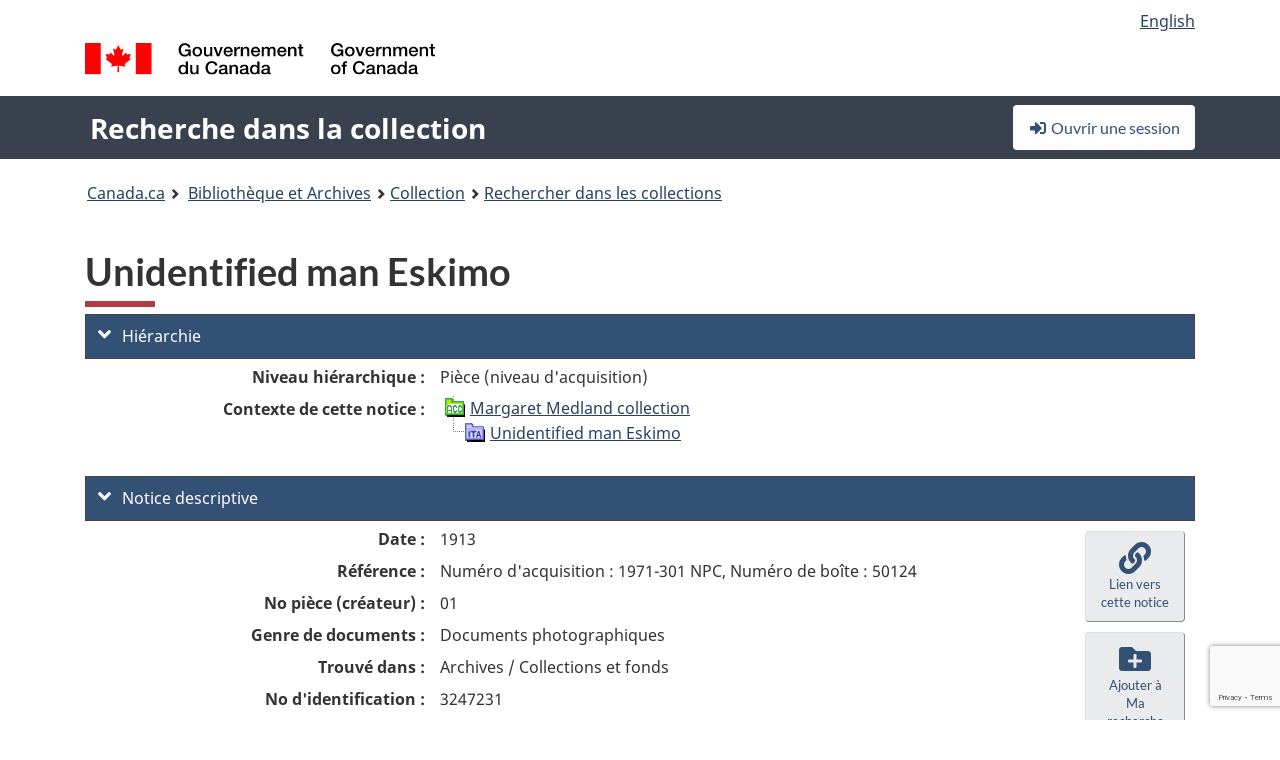

--- FILE ---
content_type: text/html; charset=utf-8
request_url: https://recherche-collection-search.bac-lac.gc.ca/fra/accueil/notice?app=fonandcol&IdNumber=3247231
body_size: 64093
content:
 

<!DOCTYPE html>
<!--[if lt IE 9]><html class="no-js lt-ie9" lang="fr" dir="ltr"><![endif]--><!--[if gt IE 8]><!-->
<html class="no-js" lang="fr" dir="ltr">
<!--<![endif]-->
<head>
    <meta charset="utf-8">
    <!-- Web Experience Toolkit (WET) / Boîte à outils de l'expérience Web (BOEW) wet-boew.github.io/wet-boew/License-en.html / wet-boew.github.io/wet-boew/Licence-fr.html -->
    <meta http-equiv="X-UA-Compatible" content="IE=edge" />
    <title>Unidentified man Eskimo Archives / Collections et fonds</title>
    <meta content="width=device-width,initial-scale=1" name="viewport">
    <!-- Meta data -->
    <meta name="dcterms.title" content="Unidentified man Eskimo Archives / Collections et fonds">
    <meta name="dcterms.creator" content="Bibliothèque et Archives Canada">
    <meta name="dcterms.language" title="ISO639-2" content="fra">
    <meta name="dcterms.service" content="BAC-LAC">
    <meta name="dcterms.accessRights" content="2">
    <meta name="dcterms.modified" title="W3CDTF" content="2026-01-12"/>
    
    <meta name="description" content="Application Description">
    <meta name="dcterms.issued" title="W3CDTF" content="Date published (2016-11-25) / Date de publication (2016-11-25)">
    <meta name="dcterms.modified" title="W3CDTF" content="Date modified (2023-12-12) / Date de modification (2023-12-12)">
    <meta name="dcterms.subject" title="scheme" content="French subject terms / Termes de sujet en français">
    
 
 
    <script src="https://www.canada.ca/etc/designs/canada/cdts/gcweb/v5_0_4/cdts/compiled/wet-fr.js"></script>
    <!--[if gte IE 9 | !IE ]><!-->
    <link rel="apple-touch-icon" sizes="57x57 72x72 114x114 144x144 150x150" class="wb-favicon" href="https://www.canada.ca/etc/designs/canada/cdts/gcweb/v5_0_4/wet-boew/assets/favicon-mobile.png">
    <link href="https://www.canada.ca/etc/designs/canada/cdts/gcweb/v5_0_4/wet-boew/assets/favicon.ico" rel="icon" type="image/x-icon" class="wb-init wb-favicon-inited">
    
    
        <link rel="stylesheet" href="https://www.canada.ca/etc/designs/canada/cdts/gcweb/v5_0_4/wet-boew/css/theme.min.css" />
    
    <link rel="stylesheet" href="https://www.canada.ca/etc/designs/canada/cdts/gcweb/v5_0_4/cdts/cdtsfixes.css" />
    <link rel="stylesheet" href="https://www.canada.ca/etc/designs/canada/cdts/gcweb/v5_0_4/cdts/cdtsapps.css" />
    <link rel="stylesheet" href="https://use.fontawesome.com/releases/v5.8.1/css/all.css" integrity="sha384-50oBUHEmvpQ+1lW4y57PTFmhCaXp0ML5d60M1M7uH2+nqUivzIebhndOJK28anvf" crossorigin="anonymous" />

    <script src="https://www.canada.ca/etc/designs/canada/cdts/gcweb/v5_0_4/wet-boew/js/jquery/2.2.4/jquery.min.js"></script>

    <!--<![endif]-->
    <!--[if lt IE 9]>
    <link href="https://www.canada.ca/etc/designs/canada/cdts/gcweb/v5_0_4/wet-boew/assets/favicon.ico" rel="shortcut icon">
    <script src="https://ajax.googleapis.com/ajax/libs/jquery/1.12.4/jquery.min.js"></script>
    <![endif]-->
    <link rel="stylesheet" href="/GcWeb/css/site.min.css" />

    
    <link href="/lib/jquery-ui-1.13.2/jquery-ui.min.css" rel="stylesheet" />
    <link rel="stylesheet" href="/css/site.css?v=Uqvn1DzzL6G2eMww6vpajmNMLO0">
    <link rel="stylesheet" href="https://colabapi.bac-lac.gc.ca//hv/uv/uv.css" />
    <style>
        select.form-control {
            -webkit-appearance: menulist !important;
            -moz-appearance: menulist !important;
            -ms-appearance: menulist !important;
            -o-appearance: menulist !important;
            appearance: menulist !important;
            }
        </style>
        
    <link href="/css/RecordDisplay.css?v=yRzrbHw5kvnrKeBTe5lRCOY-by4" rel="stylesheet" />
    <link href="/css/HVContainer.css?v=UuEOL_zfh4r-A6I0NfBlqByNv3A" rel="stylesheet" />


    <link rel="stylesheet" href="https://cdn.design-system.alpha.canada.ca/%40cdssnc/gcds-components@0.43.1/dist/gcds/gcds.css" />



        <script src="//assets.adobedtm.com/be5dfd287373/0127575cd23a/launch-f7c3e6060667.min.js"></script>

</head>
<body class="page-type-nav" vocab="http://schema.org/" typeof="WebPage">
    <div id="def-top">
    </div>
    <!-- Write closure template -->
    <script>
        var defTop = document.getElementById("def-top");
        defTop.outerHTML = wet.builder.appTop({
  "appName": [
    {
      "text": "Recherche dans la collection",
      "href": "/fra"
    }
  ],
  "breadcrumbs": [
    {
      "title": "Canada.ca",
      "href": "https://www.canada.ca/fr.html"
    },
    {
      "title": "Biblioth\u00E8que et Archives",
      "href": "https://bibliotheque-archives.canada.ca/fra"
    }
  ],
  "lngLinks": [
    {
      "lang": "en",
      "href": "/eng/home/record?app=fonandcol\u0026IdNumber=3247231",
      "text": "English"
    }
  ],
  "signIn": [
    {
      "href": "/fra/account/login"
    }
  ],
  "menuLinks": [],
  "search": false,
  "siteMenu": false,
  "showPreContent": false
});
    </script>

    <main role="main" property="mainContentOfPage" class="container">


        
    


        <h1 property="name" id="wb-cont">Unidentified man Eskimo Archives / Collections et fonds</h1>

        

        




    <script>
        $('a.app-name').get(0).innerHTML = 'Recherche dans la collection';
    </script>
    



            <script nomodule src="https://colabapi.bac-lac.gc.ca/hv/colab/lac-harmonized-viewer-module/lac-harmonized-viewer-module.js"></script>
            <script type="module" src="https://colabapi.bac-lac.gc.ca/hv/colab/lac-harmonized-viewer-module/lac-harmonized-viewer-module.esm.js"></script>
            <script src="https://colabapi.bac-lac.gc.ca//hv/uv/umd/UV.js"></script>
            <script>var uvj$ = jQuery.noConflict()</script>
            <div>
                <lac-harmonized-viewer id="hv-fonandcol3247231"
                                       reference-system="fonandcol"
                                       item-number="3247231"
                                       app-Environment="Prod"
                                       language="fr"
                                       ecopy=""
                                       style="display:block"
                                       suppress-gallery="false"
                                       kwic-q=""
                                       kwic-q-exact=""
                                       kwic-q-any=""
                                       kwic-q-none=""
                                       kwic-count=""
                                       kwic-pages=""
                                       kwic-ecopies="">
                </lac-harmonized-viewer>
            </div>
            <div id="record-display">
                <ul class="list-unstyled">
                        

    <li>
        <section>
            <a href="javascript:;" id="jq-hierarchy-a" class="CFCS-toggle CFCS-toggle-opened" aria-expanded="true" data-target="#jq-hierarchy" aria-controls="jq-hierarchy">
                <i class="fas fa-angle-down CFCS-icon-down"></i>
                <i class="fas fa-angle-right CFCS-icon-right"></i>
                Hi&#xE9;rarchie
            </a>
            <div id="jq-hierarchy" class="CFCS-collapsible" role="region" tabindex="-1">
                <div id="jq-record-fonandcol3247231" class="CFCS-table-flex">
                    <div class="CFCS-record-ck-div CFCS-hide-to-printer CFCS-table-cell-flex CFCS-hide">1</div>
                    <div class="CFCS-table-cell-flex CFCS-record-thumb-wrapper CFCS-hide"><img src="/images/generic.jpg" style="width: 132px" /></div>
                    <div class="CFCS-table-cell-flex">
                        <a href="https://recherche-collection-search.bac-lac.gc.ca/fra/accueil/notice?app=fonandcol&amp;IdNumber=3247231" target="_blank" class="CFCS-hide"><h3 property="name">Unidentified man Eskimo</h3></a>
                        <div>
                            <div id="dl-hierarchy-fonandcol3247231" class="CFCS-margin-b-0 CFCS-table-flex">
                                    

    <div class="CFCS-table-row-flex">
        <div id="dt-recordhierarchylevelfrfonandcol3247231" class="CFCS-row-label ">Niveau hi&#xE9;rarchique&#xA0;:</div>
        <div id="dd-recordhierarchylevelfrfonandcol3247231" class="CFCS-row-value ">
Pièce (niveau d'acquisition)        </div>
    </div>

                                        

    <div class="CFCS-table-row-flex">
        <div id="dt-recordhierarchycontextfonandcol3247231" class="CFCS-row-label ">Contexte de cette notice&#xA0;:</div>
        <div id="dd-recordhierarchycontextfonandcol3247231" class="CFCS-row-value ">
                

    <div id="jq-container-body-recordhierarchycontextfonandcol3247231" class="CFCS-field-container" style="">
            


    <div id="jq-context-hierarchycontext-fonandcol3247231" class="CFCS-hierarchy-context CFCS-float-left-clear" style="">
        <ul id="jq-context-ul-hierarchycontext-fonandcol3247231">
                <li class="CFCS-table-indent-0">
                    <div class="CFCS-display-table-row">
                        <div id="folder-icon-0" class="CFCS-bg-img-dot-vertical CFCS-display-table-cell">
                                <a href="https://central.bac-lac.gc.ca:443/.redirect?app=FonAndCol&amp;id=9762&amp;lang=fra" title="Margaret Medland collection">
                                    <img src="/images/folder-0.png" height="20" width="20" alt="Margaret Medland collection" />
                                </a>
                        </div>
                        <div id="title-txt-0" class="CFCS-display-table-cell CFCS-padding-l-5">
                                <a href="https://central.bac-lac.gc.ca:443/.redirect?app=FonAndCol&amp;id=9762&amp;lang=fra" title="Margaret Medland collection">Margaret Medland collection</a>
                        </div>
                    </div>
                </li>
                <li class="CFCS-table-indent-1">
                    <div class="CFCS-display-table-row">
                            <div id="branch-icon-1" class="CFCS-display-table-cell CFCS-width-20px CFCS-bg-img-empty-vertical"><img src="/images/joinbottom.gif" width="19" /></div>
                        <div id="folder-icon-1" class="CFCS-bg-img-empty-vertical CFCS-display-table-cell">
                                <a href="https://central.bac-lac.gc.ca:443/.redirect?app=FonAndCol&amp;id=3247231&amp;lang=fra" title="Unidentified man Eskimo">
                                    <img src="/images/folder-83.png" height="20" width="20" alt="Unidentified man Eskimo" />
                                </a>
                        </div>
                        <div id="title-txt-1" class="CFCS-display-table-cell CFCS-padding-l-5">
                                <a href="https://central.bac-lac.gc.ca:443/.redirect?app=FonAndCol&amp;id=3247231&amp;lang=fra" title="Unidentified man Eskimo">Unidentified man Eskimo</a>
                        </div>
                    </div>
                </li>
        </ul>
    </div>

    </div>
    <div id="jq-container-toggle-recordhierarchycontextfonandcol3247231" style="display:none" aria-hidden="true">
        <button id="jq-show-link-btn-recordhierarchycontextfonandcol3247231" class="CFCS-text-underline btn btn-link"
           onclick="$(this).hide(); $('#jq-hide-link-btn-recordhierarchycontextfonandcol3247231').show(); $('#jq-container-body-recordhierarchycontextfonandcol3247231').removeClass('CFCS-Text-truncated-2l', 200);"
           style="text-decoration:none; padding: 0;">Afficher plus</button>
        <button id="jq-hide-link-btn-recordhierarchycontextfonandcol3247231" class="CFCS-text-underline btn btn-link"
           onclick="$(this).hide(); $('#jq-show-link-btn-recordhierarchycontextfonandcol3247231').show(); $('#jq-container-body-recordhierarchycontextfonandcol3247231').addClass('CFCS-Text-truncated-2l', 200);"
           style="text-decoration:none; padding: 0;">Afficher moins</button>
    </div>

        </div>
    </div>

                            </div>
                        </div>
                    </div>
                </div>
            </div>
        </section>
    </li>

                        


                    

    <li>
        <section>
            <a href="javascript:;" id="jq-brief-a" class="CFCS-toggle CFCS-toggle-opened" aria-expanded="true" data-target="#jq-brief" aria-controls="jq-brief">
                <i class="fas fa-angle-down CFCS-icon-down"></i>
                <i class="fas fa-angle-right CFCS-icon-right"></i>
                Notice descriptive
            </a>
            <div id="jq-brief" class="CFCS-collapsible" role="region" tabindex="-1">
                <div id="jq-record-fonandcol3247231" class="CFCS-table-flex">
                    <div class="CFCS-record-ck-div CFCS-hide-to-printer CFCS-table-cell-flex CFCS-hide">1</div>
                    <div class="CFCS-table-cell-flex CFCS-record-thumb-wrapper CFCS-hide"><img src="/images/generic.jpg" style="width: 132px" /></div>
                    <div class="CFCS-table-cell-flex">
                            <a href="https://recherche-collection-search.bac-lac.gc.ca/fra/accueil/notice?app=fonandcol&amp;IdNumber=3247231" target="_blank" class="CFCS-hide"><h3 property="name">Unidentified man Eskimo</h3></a>
                        <div>
                                

    <div id="dl-brief-fonandcol3247231" class="CFCS-margin-b-0 CFCS-table-flex">
            

    <div class="CFCS-table-row-flex">
        <div id="dt-recordnotecode24datesofcreationfonandcol3247231" class="CFCS-row-label ">Date&#xA0;:</div>
        <div id="dd-recordnotecode24datesofcreationfonandcol3247231" class="CFCS-row-value ">
1913        </div>
    </div>

            

    <div class="CFCS-table-row-flex">
        <div id="dt-recordreferencefrfonandcol3247231" class="CFCS-row-label ">R&#xE9;f&#xE9;rence&#xA0;:</div>
        <div id="dd-recordreferencefrfonandcol3247231" class="CFCS-row-value ">
Numéro d'acquisition : 1971-301 NPC, Numéro de boîte : 50124        </div>
    </div>

            


            


            

    <div class="CFCS-table-row-flex">
        <div id="dt-recordcontrolnumbercode167textfonandcol3247231" class="CFCS-row-label ">No pi&#xE8;ce (cr&#xE9;ateur)&#xA0;:</div>
        <div id="dd-recordcontrolnumbercode167textfonandcol3247231" class="CFCS-row-value ">
01        </div>
    </div>

            


            


            

    <div class="CFCS-table-row-flex">
        <div id="dt-recordtypeofmaterialfrfonandcol3247231" class="CFCS-row-label ">Genre de documents&#xA0;:</div>
        <div id="dd-recordtypeofmaterialfrfonandcol3247231" class="CFCS-row-value ">
Documents photographiques        </div>
    </div>

            

    

    <div class="CFCS-table-row-flex">
        <div id="dt-foundinfonandcol3247231" class="CFCS-row-label ">Trouv&#xE9; dans&#xA0;:</div>
        <div id="dd-foundinfonandcol3247231" class="CFCS-row-value ">
Archives / Collections et fonds        </div>
    </div>

   
            

        
            

    

    <div class="CFCS-table-row-flex">
        <div id="dt-idnumberfonandcol3247231" class="CFCS-row-label ">No d&#x27;identification&#xA0;:</div>
        <div id="dd-idnumberfonandcol3247231" class="CFCS-row-value ">
3247231        </div>
    </div>


            

    <div class="CFCS-table-row-flex">
        <div id="dt-recordnotecode24datesofcreationfonandcol3247231" class="CFCS-row-label ">Date(s)&#xA0;:</div>
        <div id="dd-recordnotecode24datesofcreationfonandcol3247231" class="CFCS-row-value ">
1913        </div>
    </div>

            

    <div class="CFCS-table-row-flex">
        <div id="dt-recordnotecode24placeofpublicationfonandcol3247231" class="CFCS-row-label ">Lieu&#xA0;:</div>
        <div id="dd-recordnotecode24placeofpublicationfonandcol3247231" class="CFCS-row-value ">
Port Arthur, Ont.,        </div>
    </div>

            

    <div class="CFCS-table-row-flex">
        <div id="dt-recordplaceofcreationfrfonandcol3247231" class="CFCS-row-label ">Lieu de cr&#xE9;ation&#xA0;:</div>
        <div id="dd-recordplaceofcreationfrfonandcol3247231" class="CFCS-row-value ">
Sans lieu, inconnu ou indéterminé        </div>
    </div>

            


            


            


            


            

    <div class="CFCS-table-row-flex">
        <div id="dt-phydesextentfonandcol3247231" class="CFCS-row-label ">&#xC9;tendue&#xA0;:</div>
        <div id="dd-phydesextentfonandcol3247231" class="CFCS-row-value ">
1 photograph ; 218 x 149 mm        </div>
    </div>

            

    <div class="CFCS-table-row-flex">
        <div id="dt-recordlanguageofmaterialfrfonandcol3247231" class="CFCS-row-label ">Langue du document&#xA0;:</div>
        <div id="dd-recordlanguageofmaterialfrfonandcol3247231" class="CFCS-row-value ">
anglais        </div>
    </div>

            


            


            


            


            

    <div class="CFCS-table-row-flex">
        <div id="dt-recordadditionalnamefonandcol3247231" class="CFCS-row-label ">Nom(s) additionnel(s)&#xA0;:</div>
        <div id="dd-recordadditionalnamefonandcol3247231" class="CFCS-row-value ">
                

    <div id="jq-container-body-recordadditionalnamefonandcol3247231" class="CFCS-field-container" style="">
            

            <a id="link-recordadditionalnamefonandcol3247231" name="link-recordadditionalnamefonandcol3247231" href="https://recherche-collection-search.bac-lac.gc.ca/fra/Accueil/Resultat?DataSource=Archives|FonAndCol&amp;SearchIn_1=Name&amp;SearchInText_1=Flaherty, Robert, 1884-1951&amp;ST=SAD">Photographe : Flaherty, Robert, 1884-1951</a>

    </div>
    <div id="jq-container-toggle-recordadditionalnamefonandcol3247231" style="display:none" aria-hidden="true">
        <button id="jq-show-link-btn-recordadditionalnamefonandcol3247231" class="CFCS-text-underline btn btn-link"
           onclick="$(this).hide(); $('#jq-hide-link-btn-recordadditionalnamefonandcol3247231').show(); $('#jq-container-body-recordadditionalnamefonandcol3247231').removeClass('CFCS-Text-truncated-2l', 200);"
           style="text-decoration:none; padding: 0;">Afficher plus</button>
        <button id="jq-hide-link-btn-recordadditionalnamefonandcol3247231" class="CFCS-text-underline btn btn-link"
           onclick="$(this).hide(); $('#jq-show-link-btn-recordadditionalnamefonandcol3247231').show(); $('#jq-container-body-recordadditionalnamefonandcol3247231').addClass('CFCS-Text-truncated-2l', 200);"
           style="text-decoration:none; padding: 0;">Afficher moins</button>
    </div>
        <span id="jq-container-script-recordadditionalnamefonandcol3247231">
            <script>
let textLengthrecordadditionalnamefonandcol3247231 = $('#jq-container-body-recordadditionalnamefonandcol3247231').text().length;
let containerHeightrecordadditionalnamefonandcol3247231 = $('#jq-container-body-recordadditionalnamefonandcol3247231').outerHeight();
if (containerHeightrecordadditionalnamefonandcol3247231 > 90) {
  $('#jq-container-toggle-recordadditionalnamefonandcol3247231').show();
  $('#jq-show-link-btn-recordadditionalnamefonandcol3247231').show();
  $('#jq-hide-link-btn-recordadditionalnamefonandcol3247231').hide();
  $('#jq-container-body-recordadditionalnamefonandcol3247231').addClass('CFCS-Text-truncated-2l');
} else {
  $('#jq-container-toggle-recordadditionalnamefonandcol3247231').hide();
  $('#jq-show-link-btn-recordadditionalnamefonandcol3247231').hide();
  $('#jq-hide-link-btn-recordadditionalnamefonandcol3247231').hide();
  $('#jq-container-body-recordadditionalnamefonandcol3247231').removeClass('CFCS-Text-truncated-2l');
}
</script>
        </span>

        </div>
    </div>

            


                

    <div class="CFCS-table-row-flex">
        <div id="dt-additionalinfofonandcol3247231" class="CFCS-row-label ">Information additionnelle&#xA0;:</div>
        <div id="dd-additionalinfofonandcol3247231" class="CFCS-row-value ">
                

    <div id="jq-container-body-additionalinfofonandcol3247231" class="CFCS-field-container" style="">
                    

    <div class="CFCS-table-row-flex">
        <div id="dt-recordnotecode50textfonandcol3247231" class="CFCS-row-label ">Note g&#xE9;n&#xE9;rale&#xA0;:</div>
        <div id="dd-recordnotecode50textfonandcol3247231" class="CFCS-row-value ">
Described by the MSTRCAGE project.        </div>
    </div>

    </div>
    <div id="jq-container-toggle-additionalinfofonandcol3247231" style="display:none" aria-hidden="true">
        <button id="jq-show-link-btn-additionalinfofonandcol3247231" class="CFCS-text-underline btn btn-link"
           onclick="$(this).hide(); $('#jq-hide-link-btn-additionalinfofonandcol3247231').show(); $('#jq-container-body-additionalinfofonandcol3247231').removeClass('CFCS-Text-truncated-2l', 200);"
           style="text-decoration:none; padding: 0;">Afficher plus</button>
        <button id="jq-hide-link-btn-additionalinfofonandcol3247231" class="CFCS-text-underline btn btn-link"
           onclick="$(this).hide(); $('#jq-show-link-btn-additionalinfofonandcol3247231').show(); $('#jq-container-body-additionalinfofonandcol3247231').addClass('CFCS-Text-truncated-2l', 200);"
           style="text-decoration:none; padding: 0;">Afficher moins</button>
    </div>

        </div>
    </div>

            


            


            


            

    <div class="CFCS-table-row-flex">
        <div id="dt-recordsubjectheadingfonandcol3247231" class="CFCS-row-label ">Vedette-mati&#xE8;re&#xA0;:</div>
        <div id="dd-recordsubjectheadingfonandcol3247231" class="CFCS-row-value ">
                

    <div id="jq-container-body-recordsubjectheadingfonandcol3247231" class="CFCS-field-container" style="">
            

            <a id="link-recordsubjectheadingfonandcol3247231" name="link-recordsubjectheadingfonandcol3247231" href="https://recherche-collection-search.bac-lac.gc.ca/fra/Accueil/Resultat?DataSource=Archives|FonAndCol&amp;SearchIn_1=Subject&amp;SearchInText_1=Inuit - Clothing and dress&amp;ST=SAD">Inuit - Clothing and dress</a>

    </div>
    <div id="jq-container-toggle-recordsubjectheadingfonandcol3247231" style="display:none" aria-hidden="true">
        <button id="jq-show-link-btn-recordsubjectheadingfonandcol3247231" class="CFCS-text-underline btn btn-link"
           onclick="$(this).hide(); $('#jq-hide-link-btn-recordsubjectheadingfonandcol3247231').show(); $('#jq-container-body-recordsubjectheadingfonandcol3247231').removeClass('CFCS-Text-truncated-2l', 200);"
           style="text-decoration:none; padding: 0;">Afficher plus</button>
        <button id="jq-hide-link-btn-recordsubjectheadingfonandcol3247231" class="CFCS-text-underline btn btn-link"
           onclick="$(this).hide(); $('#jq-show-link-btn-recordsubjectheadingfonandcol3247231').show(); $('#jq-container-body-recordsubjectheadingfonandcol3247231').addClass('CFCS-Text-truncated-2l', 200);"
           style="text-decoration:none; padding: 0;">Afficher moins</button>
    </div>
        <span id="jq-container-script-recordsubjectheadingfonandcol3247231">
            <script>
let textLengthrecordsubjectheadingfonandcol3247231 = $('#jq-container-body-recordsubjectheadingfonandcol3247231').text().length;
let containerHeightrecordsubjectheadingfonandcol3247231 = $('#jq-container-body-recordsubjectheadingfonandcol3247231').outerHeight();
if (containerHeightrecordsubjectheadingfonandcol3247231 > 90) {
  $('#jq-container-toggle-recordsubjectheadingfonandcol3247231').show();
  $('#jq-show-link-btn-recordsubjectheadingfonandcol3247231').show();
  $('#jq-hide-link-btn-recordsubjectheadingfonandcol3247231').hide();
  $('#jq-container-body-recordsubjectheadingfonandcol3247231').addClass('CFCS-Text-truncated-2l');
} else {
  $('#jq-container-toggle-recordsubjectheadingfonandcol3247231').hide();
  $('#jq-show-link-btn-recordsubjectheadingfonandcol3247231').hide();
  $('#jq-hide-link-btn-recordsubjectheadingfonandcol3247231').hide();
  $('#jq-container-body-recordsubjectheadingfonandcol3247231').removeClass('CFCS-Text-truncated-2l');
}
</script>
        </span>

        </div>
    </div>

            

    <div class="CFCS-table-row-flex">
        <div id="dt-recordrecordsourcefrfonandcol3247231" class="CFCS-row-label ">Source&#xA0;:</div>
        <div id="dd-recordrecordsourcefrfonandcol3247231" class="CFCS-row-value ">
Privé        </div>
    </div>

            


            

    <div class="CFCS-table-row-flex">
        <div id="dt-recordrelatedcontrolnumberfonandcol3247231" class="CFCS-row-label ">No de contr&#xF4;le reli&#xE9;s&#xA0;:</div>
        <div id="dd-recordrelatedcontrolnumberfonandcol3247231" class="CFCS-row-value ">
                

    <div id="jq-container-body-recordrelatedcontrolnumberfonandcol3247231" class="CFCS-field-container" style="">
            <span>1971-301 NPC</span>
    </div>
    <div id="jq-container-toggle-recordrelatedcontrolnumberfonandcol3247231" style="display:none" aria-hidden="true">
        <button id="jq-show-link-btn-recordrelatedcontrolnumberfonandcol3247231" class="CFCS-text-underline btn btn-link"
           onclick="$(this).hide(); $('#jq-hide-link-btn-recordrelatedcontrolnumberfonandcol3247231').show(); $('#jq-container-body-recordrelatedcontrolnumberfonandcol3247231').removeClass('CFCS-Text-truncated-2l', 200);"
           style="text-decoration:none; padding: 0;">Afficher plus</button>
        <button id="jq-hide-link-btn-recordrelatedcontrolnumberfonandcol3247231" class="CFCS-text-underline btn btn-link"
           onclick="$(this).hide(); $('#jq-show-link-btn-recordrelatedcontrolnumberfonandcol3247231').show(); $('#jq-container-body-recordrelatedcontrolnumberfonandcol3247231').addClass('CFCS-Text-truncated-2l', 200);"
           style="text-decoration:none; padding: 0;">Afficher moins</button>
    </div>
        <span id="jq-container-script-recordrelatedcontrolnumberfonandcol3247231">
            <script>
let textLengthrecordrelatedcontrolnumberfonandcol3247231 = $('#jq-container-body-recordrelatedcontrolnumberfonandcol3247231').text().length;
let containerHeightrecordrelatedcontrolnumberfonandcol3247231 = $('#jq-container-body-recordrelatedcontrolnumberfonandcol3247231').outerHeight();
if (containerHeightrecordrelatedcontrolnumberfonandcol3247231 > 90) {
  $('#jq-container-toggle-recordrelatedcontrolnumberfonandcol3247231').show();
  $('#jq-show-link-btn-recordrelatedcontrolnumberfonandcol3247231').show();
  $('#jq-hide-link-btn-recordrelatedcontrolnumberfonandcol3247231').hide();
  $('#jq-container-body-recordrelatedcontrolnumberfonandcol3247231').addClass('CFCS-Text-truncated-2l');
} else {
  $('#jq-container-toggle-recordrelatedcontrolnumberfonandcol3247231').hide();
  $('#jq-show-link-btn-recordrelatedcontrolnumberfonandcol3247231').hide();
  $('#jq-hide-link-btn-recordrelatedcontrolnumberfonandcol3247231').hide();
  $('#jq-container-body-recordrelatedcontrolnumberfonandcol3247231').removeClass('CFCS-Text-truncated-2l');
}
</script>
        </span>

        </div>
    </div>

            


            


            

    <div class="CFCS-table-row-flex">
        <div id="dt-recordcontrolnumbercode154textfonandcol3247231" class="CFCS-row-label ">Autre no d&#x27;acquisition&#xA0;:</div>
        <div id="dd-recordcontrolnumbercode154textfonandcol3247231" class="CFCS-row-value ">
                

    <div id="jq-container-body-recordcontrolnumbercode154textfonandcol3247231" class="CFCS-field-container" style="">
            <span>1971-301 NPC</span>
    </div>
    <div id="jq-container-toggle-recordcontrolnumbercode154textfonandcol3247231" style="display:none" aria-hidden="true">
        <button id="jq-show-link-btn-recordcontrolnumbercode154textfonandcol3247231" class="CFCS-text-underline btn btn-link"
           onclick="$(this).hide(); $('#jq-hide-link-btn-recordcontrolnumbercode154textfonandcol3247231').show(); $('#jq-container-body-recordcontrolnumbercode154textfonandcol3247231').removeClass('CFCS-Text-truncated-2l', 200);"
           style="text-decoration:none; padding: 0;">Afficher plus</button>
        <button id="jq-hide-link-btn-recordcontrolnumbercode154textfonandcol3247231" class="CFCS-text-underline btn btn-link"
           onclick="$(this).hide(); $('#jq-show-link-btn-recordcontrolnumbercode154textfonandcol3247231').show(); $('#jq-container-body-recordcontrolnumbercode154textfonandcol3247231').addClass('CFCS-Text-truncated-2l', 200);"
           style="text-decoration:none; padding: 0;">Afficher moins</button>
    </div>
        <span id="jq-container-script-recordcontrolnumbercode154textfonandcol3247231">
            <script>
let textLengthrecordcontrolnumbercode154textfonandcol3247231 = $('#jq-container-body-recordcontrolnumbercode154textfonandcol3247231').text().length;
let containerHeightrecordcontrolnumbercode154textfonandcol3247231 = $('#jq-container-body-recordcontrolnumbercode154textfonandcol3247231').outerHeight();
if (containerHeightrecordcontrolnumbercode154textfonandcol3247231 > 90) {
  $('#jq-container-toggle-recordcontrolnumbercode154textfonandcol3247231').show();
  $('#jq-show-link-btn-recordcontrolnumbercode154textfonandcol3247231').show();
  $('#jq-hide-link-btn-recordcontrolnumbercode154textfonandcol3247231').hide();
  $('#jq-container-body-recordcontrolnumbercode154textfonandcol3247231').addClass('CFCS-Text-truncated-2l');
} else {
  $('#jq-container-toggle-recordcontrolnumbercode154textfonandcol3247231').hide();
  $('#jq-show-link-btn-recordcontrolnumbercode154textfonandcol3247231').hide();
  $('#jq-hide-link-btn-recordcontrolnumbercode154textfonandcol3247231').hide();
  $('#jq-container-body-recordcontrolnumbercode154textfonandcol3247231').removeClass('CFCS-Text-truncated-2l');
}
</script>
        </span>

        </div>
    </div>

            


            


    </div>

                        </div>
                    </div>
                    <div id="jq-myresearch-fonandcol3247231" class="CFCS-table-cell-flex text-center CFCS-width-100px CFCS-v-align-top">
                            <a class="btn btn-default wb-lbx CFCS-margin-5-0-5-0" href="#link-to-this-rec" onclick="let recUrl=UpdateUrlEcopy('https://central.bac-lac.gc.ca/.redirect?app=fonandcol&id=3247231&lang=fra'); $('#jq-rec-url').val(recUrl); AdjustPopupCss();" role="button" title="Lien vers cette notice"><i class="fas fa-link CFCS-font-size-2em"><span class="wb-inv">Lien vers cette notice</span></i><div class="CFCS-font-size-08em">Lien vers cette notice</div></a>
                            <br />
                            <a id="jq-add-to-research-fonandcol-3247231" class="btn btn-default wb-lbx CFCS-margin-5-0-5-0" href="#section-require-login" onclick="SetPendingAddToResearch('fonandcol-3247231'); AdjustPopupCss();" role="button" title="Ouvrir une session pour commencer à sauvegarder des notices"><i class="fas fa-folder-plus CFCS-font-size-2em"><span class="wb-inv">Ouvrir une session pour commencer à sauvegarder des notices</span></i><div class="CFCS-font-size-08em">Ajouter à Ma recherche</div></a>
                            
<section id="link-to-this-rec" class="mfp-hide modal-dialog modal-content overlay-def">
    <header class="modal-header"><h2 class="modal-title" id="lbx-title">Lien vers cette notice</h2></header>
    <div class="modal-body">
        <div>Le lien correspond &#xE0; la page Web qui d&#xE9;crit ce document en particulier. Contrairement au lien temporaire de votre navigateur, celui-ci vous permettra &#xE0; l&#x27;avenir d&#x27;acc&#xE9;der &#xE0; cette page et de la citer comme r&#xE9;f&#xE9;rence.&#xD;&#xA;Pour &#xE9;tablir un lien avec cette notice, copier-coller l&#x27;adresse URL &#xE0; l&#x27;endroit d&#xE9;sir&#xE9; (dans un wiki, un blogue ou un document).</div>
        <div class="allWidth" style="margin-top: 10px; font-style: italic;">
            <input type="text" id="jq-rec-url" value="" class="form-control CFCS-inline-block" style="min-width:90%" />
            <i class="fas fa-copy CFCS-color-bluegrey" style="cursor: pointer; font-size: 1.5em;" title="Copier le lien dans le presse-papiers" onclick="$('#jq-rec-url').select();document.execCommand('copy');"></i>
        </div>
    </div>
    <div class="modal-footer">
        <button type="button" id="jq-button-login-close" class="btn btn-default popup-modal-dismiss" onclick="SaveTopScrollPosition()">Fermer</button>
    </div>
    <button type="button" title="Fermer" class="mfp-close">×<span class="wb-inv">Fermer</span></button>
</section>
                                
    <section id="section-require-login" class="mfp-hide modal-dialog modal-content overlay-def">
        <header class="modal-header"><h2 class="modal-title" id="lbx-title">Ouvrir une session</h2></header>
        <div class="modal-body">
            Ouvrir une session pour commencer &#xE0; sauvegarder des notices
        </div>
        <div class="modal-footer">
            <a id="jq-button-login" class="btn btn-primary" href="/fra/account/login?returnUrl=%2ffra%2faccueil%2fnotice%3fapp%3dfonandcol%26IdNumber%3d3247231" onclick="SaveTopScrollPosition(); TriggerPopupAddToResearch()">Ouvrir une session</a>
            <button type="button" id="jq-button-login-cancel" class="btn btn-default popup-modal-dismiss">Annuler</button>
        </div>
        <button type="button" title="Fermer" class="mfp-close">×<span class="wb-inv">Fermer</span></button>
    </section>    

                    </div>
                </div>
            </div>
        </section>
    </li>

                    

        <li>
            <section>
                <a href="javascript:;" id="jq-ordering-a" class="CFCS-toggle CFCS-toggle-opened" aria-expanded="true" data-target="#jq-ordering" aria-controls="jq-ordering">
                    <i class="fas fa-angle-down CFCS-icon-down"></i>
                    <i class="fas fa-angle-right CFCS-icon-right"></i>
                    Pour r&#xE9;server ou commander des documents
                </a>
                <div id="jq-ordering" class="CFCS-collapsible" role="region" tabindex="-1">
                        

    <div id="dl-ordering-fonandcol3247231" class="CFCS-margin-b-0 CFCS-table-flex">
            

    <div class="CFCS-table-row-flex">
        <div id="dt-recordmediafonandcol3247231" class="CFCS-row-label ">Conditions d&#x27;acc&#xE8;s&#xA0;:</div>
        <div id="dd-recordmediafonandcol3247231" class="CFCS-row-value ">
                

    <div id="jq-container-body-recordmediafonandcol3247231" class="CFCS-field-container" style="">
            

            

    <div id="media-1200-block" style="/margin-bottom: 15px">
        <div id="media-1200-text" class="CFCS-coa-all">
            <div id="media-1200-left" class="CFCS-coa-left">
                <strong><em>Documents iconographiques (photo)</em></strong>
            </div>
            <div id="media-1200-right" class="CFCS-coa-right">
                [Consultation<span class="hide-on-mobile"> 90</span> Ouvert]
            </div>
        </div>
                

    <div id="physicalManifestation-3-block">
        <div id="physicalManifestation-3-text" class="CFCS-coa-all">
            <div id="physicalManifestation-3-text-left" class="CFCS-coa-left" style="padding-left: 15px">
                <strong><em>Bo&#xEE;te</em></strong> [MEDLAND, MARGARET 1971-301]  50124
            </div>
            <div id="physicalManifestation-3-text-right" class="CFCS-coa-right" >
                [Consultation<span class="hide-on-mobile"> 90</span> Ouvert]
            </div>
        </div>
    </div>

                

    <div id="physicalManifestation-5-block">
        <div id="physicalManifestation-5-text" class="CFCS-coa-all">
            <div id="physicalManifestation-5-text-left" class="CFCS-coa-left" style="padding-left: 15px">
                <strong><em>N&#xE9;gatif de copie</em></strong> [1971-301 NPC]  C-039973
            </div>
            <div id="physicalManifestation-5-text-right" class="CFCS-coa-right" >
                [Consultation<span class="hide-on-mobile"> 90</span> Ouvert]
            </div>
        </div>
    </div>

    </div>


    </div>
    <div id="jq-container-toggle-recordmediafonandcol3247231" style="display:none" aria-hidden="true">
        <button id="jq-show-link-btn-recordmediafonandcol3247231" class="CFCS-text-underline btn btn-link"
           onclick="$(this).hide(); $('#jq-hide-link-btn-recordmediafonandcol3247231').show(); $('#jq-container-body-recordmediafonandcol3247231').removeClass('CFCS-Text-truncated-2l', 200);"
           style="text-decoration:none; padding: 0;">Afficher plus</button>
        <button id="jq-hide-link-btn-recordmediafonandcol3247231" class="CFCS-text-underline btn btn-link"
           onclick="$(this).hide(); $('#jq-show-link-btn-recordmediafonandcol3247231').show(); $('#jq-container-body-recordmediafonandcol3247231').addClass('CFCS-Text-truncated-2l', 200);"
           style="text-decoration:none; padding: 0;">Afficher moins</button>
    </div>
        <span id="jq-container-script-recordmediafonandcol3247231">
            <script>
let textLengthrecordmediafonandcol3247231 = $('#jq-container-body-recordmediafonandcol3247231').text().length;
let containerHeightrecordmediafonandcol3247231 = $('#jq-container-body-recordmediafonandcol3247231').outerHeight();
if (containerHeightrecordmediafonandcol3247231 > 90) {
  $('#jq-container-toggle-recordmediafonandcol3247231').show();
  $('#jq-show-link-btn-recordmediafonandcol3247231').show();
  $('#jq-hide-link-btn-recordmediafonandcol3247231').hide();
  $('#jq-container-body-recordmediafonandcol3247231').addClass('CFCS-Text-truncated-2l');
} else {
  $('#jq-container-toggle-recordmediafonandcol3247231').hide();
  $('#jq-show-link-btn-recordmediafonandcol3247231').hide();
  $('#jq-hide-link-btn-recordmediafonandcol3247231').hide();
  $('#jq-container-body-recordmediafonandcol3247231').removeClass('CFCS-Text-truncated-2l');
}
</script>
        </span>

        </div>
    </div>

            

    <div class="CFCS-table-row-flex">
        <div id="dt-recordnotecode111textfonandcol3247231" class="CFCS-row-label ">Modalit&#xE9;s d&#x27;utilisation&#xA0;:</div>
        <div id="dd-recordnotecode111textfonandcol3247231" class="CFCS-row-value ">
                

    <div id="jq-container-body-recordnotecode111textfonandcol3247231" class="CFCS-field-container" style="">
            <span>Credit: Robert Flaherty/Library and Archives Canada/C-39973<br />Copyright: Expired</span>
    </div>
    <div id="jq-container-toggle-recordnotecode111textfonandcol3247231" style="display:none" aria-hidden="true">
        <button id="jq-show-link-btn-recordnotecode111textfonandcol3247231" class="CFCS-text-underline btn btn-link"
           onclick="$(this).hide(); $('#jq-hide-link-btn-recordnotecode111textfonandcol3247231').show(); $('#jq-container-body-recordnotecode111textfonandcol3247231').removeClass('CFCS-Text-truncated-2l', 200);"
           style="text-decoration:none; padding: 0;">Afficher plus</button>
        <button id="jq-hide-link-btn-recordnotecode111textfonandcol3247231" class="CFCS-text-underline btn btn-link"
           onclick="$(this).hide(); $('#jq-show-link-btn-recordnotecode111textfonandcol3247231').show(); $('#jq-container-body-recordnotecode111textfonandcol3247231').addClass('CFCS-Text-truncated-2l', 200);"
           style="text-decoration:none; padding: 0;">Afficher moins</button>
    </div>
        <span id="jq-container-script-recordnotecode111textfonandcol3247231">
            <script>
let textLengthrecordnotecode111textfonandcol3247231 = $('#jq-container-body-recordnotecode111textfonandcol3247231').text().length;
let containerHeightrecordnotecode111textfonandcol3247231 = $('#jq-container-body-recordnotecode111textfonandcol3247231').outerHeight();
if (containerHeightrecordnotecode111textfonandcol3247231 > 90) {
  $('#jq-container-toggle-recordnotecode111textfonandcol3247231').show();
  $('#jq-show-link-btn-recordnotecode111textfonandcol3247231').show();
  $('#jq-hide-link-btn-recordnotecode111textfonandcol3247231').hide();
  $('#jq-container-body-recordnotecode111textfonandcol3247231').addClass('CFCS-Text-truncated-2l');
} else {
  $('#jq-container-toggle-recordnotecode111textfonandcol3247231').hide();
  $('#jq-show-link-btn-recordnotecode111textfonandcol3247231').hide();
  $('#jq-hide-link-btn-recordnotecode111textfonandcol3247231').hide();
  $('#jq-container-body-recordnotecode111textfonandcol3247231').removeClass('CFCS-Text-truncated-2l');
}
</script>
        </span>

        </div>
    </div>

    </div>

                        <div class="CFCS-width-all alert alert-info" style="font-size: .8em">
                            <p>
                                Vous pouvez
                                <a href="https://bibliotheque-archives.canada.ca/fra/services/public/consulter-materiel-bac/order-archival-material/Pages/commander-documents-archives.aspx" target="_blank" class="alert-link">r&#xE9;server des documents &#xE0; l&#x27;avance</a>
                                pour qu&#x27;ils soient disponibles lors de votre
                                <a href="https://bibliotheque-archives.canada.ca/fra/services/public/visitez-nous/Pages/visitez-nous.aspx" target="_blank" class="alert-link">visite</a>.
                                Vous aurez besoin d&#x27;une
                                <a href="https://bibliotheque-archives.canada.ca/fra/services/public/Pages/enregistrement-intro.aspx" target="_blank" class="alert-link">carte utilisateur</a>
                                pour ce faire.
                            </p>
                            <p>
                                Vous ne pouvez pas nous rendre visite ? Vous pouvez
                                <a href="https://reproduction.bac-lac.gc.ca/fr" target="_blank" class="alert-link">acheter une reproduction</a>
                                qui vous sera envoy&#xE9;e. Certaines restrictions peuvent s&#x27;appliquer.
                            </p>
                        </div>
                </div>
            </section>
        </li>

                </ul>
                

            </div>

<script src="/js/record-display.js?v=dDFSP3FI4mNMAAbK0fWYfYQuuN0"></script>


        <div class="CFCS-width-all CFCS-debug CFCS-display-none">
            <div class="CFCS-display-table-row CFCS-background-eee">
                <div class="CFCS-display-table-cell"><strong>Event</strong></div>
                <div class="CFCS-display-table-cell"><strong>Elapsed time (mm:ss,...)</strong></div>
            </div>
                <div class="CFCS-display-table-row">
                    <div class="CFCS-display-table-cell CFCS-div-indent-0">QueryString parameter Parsing</div>
                    <div class="CFCS-display-table-cell">00:00.00</div>
                </div>
                <div class="CFCS-display-table-row">
                    <div class="CFCS-display-table-cell CFCS-div-indent-0">Load Record model</div>
                    <div class="CFCS-display-table-cell">00:00.00</div>
                </div>
                <div class="CFCS-display-table-row">
                    <div class="CFCS-display-table-cell CFCS-div-indent-1">Load record XML - Archives|FonAndCol</div>
                    <div class="CFCS-display-table-cell">00:00.00</div>
                </div>
                <div class="CFCS-display-table-row">
                    <div class="CFCS-display-table-cell CFCS-div-indent-1">Load record fields from record XML</div>
                    <div class="CFCS-display-table-cell">00:00.00</div>
                </div>
                <div class="CFCS-display-table-row">
                    <div class="CFCS-display-table-cell CFCS-div-indent-1">Load record ecopies from the DB</div>
                    <div class="CFCS-display-table-cell">00:00.00</div>
                </div>
                <div class="CFCS-display-table-row">
                    <div class="CFCS-display-table-cell CFCS-div-indent-0">Load KWIC from Search API</div>
                    <div class="CFCS-display-table-cell">00:00.00</div>
                </div>
                <div class="CFCS-display-table-row">
                    <div class="CFCS-display-table-cell CFCS-div-indent-0">Load previous / next record ids from the result list</div>
                    <div class="CFCS-display-table-cell">00:00.00</div>
                </div>
                <div class="CFCS-display-table-row">
                    <div class="CFCS-display-table-cell CFCS-div-indent-0">Save record stats</div>
                    <div class="CFCS-display-table-cell">00:00.00</div>
                </div>
                <div class="CFCS-display-table-row">
                    <div class="CFCS-display-table-cell CFCS-div-indent-0">Load Record display view</div>
                    <div class="CFCS-display-table-cell">00:00.00</div>
                </div>
        </div>


        <div id="def-preFooter">
        </div>
        <!-- Write closure template -->
        <script>
            var defPreFooter = document.getElementById("def-preFooter");
            var defPreFooterOuterHTML = wet.builder.preFooter({
  "dateModified": "2026-01-12",
  "pageDetails": true,
  "showFeedback": {
    "enabled": false
  },
  "showPostContent": false,
  "showShare": false
});


            defPreFooter.outerHTML = defPreFooterOuterHTML;
        </script>
     </main>

    <div id="def-footer">
    </div>
    <!-- Write closure template -->
    <script>
        var defFooter = document.getElementById("def-footer");
        

                defFooter.outerHTML = wet.builder.footer({
  "footerSections": {
    "title": "Biblioth\u00E8que et Archives Canada",
    "links": [
      {
        "text": "Posez-nous une question",
        "href": "https://bibliotheque-archives.canada.ca/fra/services/public/posez-nous-question/Pages/posez-nous-question.aspx",
        "newWindow": true
      },
      {
        "text": "Envoyez-nous vos commentaires",
        "href": "https://bibliotheque-archives.canada.ca/fra/Pages/retroaction.aspx",
        "newWindow": true
      }
    ]
  },
  "contextualFooter": {
    "title": "Biblioth\u00E8que et Archives Canada",
    "links": [
      {
        "text": "Posez-nous une question",
        "href": "https://bibliotheque-archives.canada.ca/fra/services/public/posez-nous-question/Pages/posez-nous-question.aspx",
        "newWindow": true
      },
      {
        "text": "Envoyez-nous vos commentaires",
        "href": "https://bibliotheque-archives.canada.ca/fra/Pages/retroaction.aspx",
        "newWindow": true
      }
    ]
  }
});
                </script>

        <div id="def-accountMenu" class="hidden">
             

        
        <li>
            <a href="/fra/account/login?returnUrl=%2Ffra%2Faccueil%2Fnotice%3Fapp%3Dfonandcol%26IdNumber%3D3247231" class="btn" role="button"><span class="fas fa-sign-in-alt fa-fw" aria-hidden="true"></span> Ouvrir une session</a>
        </li>

        </div>
    <div id="def-breadcrumb" class="hidden">
        
    <li><a href="https://bibliotheque-archives.canada.ca/fra/collection/Pages/collection.aspx">Collection</a></li>
    <li><a href="https://bibliotheque-archives.canada.ca/fra/collection/rechercher-collections/Pages/rechercher-dans-les-collections.aspx">Rechercher dans les collections</a></li>
    

    </div>

        <div id="def-menu" class="hidden">
            

        </div>

    
    
        <!--[if gte IE 9 | !IE ]><!-->
        <script src="https://www.canada.ca/etc/designs/canada/cdts/gcweb/v5_0_4/wet-boew/js/wet-boew.min.js"></script>
        <!--<![endif]-->
        <script src="https://www.canada.ca/etc/designs/canada/cdts/gcweb/v5_0_4/wet-boew/js/theme.min.js"></script>
    
    <script src="https://www.canada.ca/etc/designs/canada/cdts/gcweb/v5_0_4/cdts/cdtscustom.js"></script>

    
    <!-- Google tag (gtag.js) -->
    <script async src="https://www.googletagmanager.com/gtag/js?id=G-W7F3J3NPK6"></script>

    <script type="module" src="https://cdn.design-system.alpha.canada.ca/%40cdssnc/gcds-components@0.43.1/dist/gcds/gcds.esm.js"></script>


    <script>
        var $ = jQuery.noConflict();

        window.dataLayer = window.dataLayer || [];
        function gtag() { dataLayer.push(arguments); }
        gtag('js', new Date());
        gtag('config', 'G-W7F3J3NPK6');



        let const_AND = "AND";
        let const_OR = "OR";
        let const_NOT = "NOT";
        let vSearchCensusAdvancedUrl = "https://recherche-collection-search.bac-lac.gc.ca/fra/Recensement/RechercheAvancee";
        let vSearchCensusBasicUrl = "https://recherche-collection-search.bac-lac.gc.ca/fra/Recensement/Recherche";
        let vSearchAdvancedHelpUrl = "https://recherche-collection-search.bac-lac.gc.ca/fra/Aider/";
        let vSearchAdvancedUrl = "https://recherche-collection-search.bac-lac.gc.ca/fra/Accueil/RechercheAvancee";
        let vSearchBasicUrl = "https://recherche-collection-search.bac-lac.gc.ca/fra/Accueil/Recherche";
        let vResultPageUrl = "https://recherche-collection-search.bac-lac.gc.ca/fra/Accueil/Resultat";
        let const_API_UNRESPONSIVE = "APIUNRESPONSIVE";
        let const_BLOCK_ADDITIONAL_SEARCH_CNTNR = "jq-ADD_SEARCH_CNTNR";
        let const_BLOCK_COLLAPSE_ADDITIONAL = "jq-COLLAPSE_ADDITIONAL";
        let const_BLOCK_EXPAND_ADDITIONAL = "jq-EXPAND_ADDITIONAL";
        let const_CENSUS_YEAR_CODE = "ApplicationCode";
        let const_CONTENT_TYPE = "contenttype";
        let const_CONTENT_TYPE_BASIC = "section_basic";
        let const_CONTENT_TYPE_ADDITIONAL = "section_additional";
        let const_CONTENT_TYPE_ADVANCED = "section_advanced";
        let const_DATA_SOURCE = "DataSource";
        let const_DATA_SOURCE_SELECTED = "DataSourceSel";
        let const_DATA_SOURCE_CENSUS = "Genealogy|Census";
        let const_DATA_SOURCE_PORR = "Library|PORR";
        let const_DATA_SET = "dataset";
        let const_DATE_OPERATOR = "dateOperator";
        let const_DATES = "dates";
        let const_DIGITAL_MANIFEST_URL = "https://digitalmanifest.bac-lac.gc.ca/DigitalManifest/";
        let const_DISTRICT = "District";
        let const_DISTRICT_CODE = "DistrictCode";
        let const_DISTRICT_NAME = "DistrictName";
        let const_DISTRICT_NUMBER = "DistrictNumber";
        let const_DIVISION = "Division";
        let const_DIVISION_CODE = "DivisionCode";
        let const_DIVISION_NUMBER = "DivisionNumber";
        let const_ERR_REQ_EMAIL = "error-required-email";
        let const_ERR_INVALID_EMAIL = "error-invalid-email";
        let const_ERR_REQ_MESSAGE = "error-required-message";
        let const_ERR_UNEXPECTED = "error-unexpected";
        let const_ENV = "enviro";
        let const_FORMAT = "format";
        let const_FIRST_NAME = "FirstName";
        let const_ID_NUMBER = "IdNumber";
        let const_GEOGRAPHIC_COVERAGE_CODE = "GeographicCoverageCode";
        let const_IS_FRENCH = "true";
        let const_KEYWORD = "q";
        let const_KEYWORD_1 = "q_1";
        let const_KEYWORD_2 = "q_2";
        let const_KEYWORD_3 = "q_3";
        let const_KEYWORD_4 = "q_4";
        let const_KEYWORD_ANY = "q_any";
        let const_KEYWORD_EXACT = "q_exact";
        let const_KEYWORD_TYPE = "q_type";
        let const_KEYWORD_TYPE_1 = "q_type_1";
        let const_KEYWORD_TYPE_2 = "q_type_2";
        let const_KEYWORD_TYPE_3 = "q_type_3";
        let const_KEYWORD_TYPE_4 = "q_type_4";
        let const_MATERIAL_DATE = "MaterialDate";
        let const_ONLINE = "OnlineCode";
        let const_OPERATOR = "Operator_";
        let const_OPERATOR_0 = "Operator_0";
        let const_OPERATOR_1 = "Operator_1";
        let const_OPERATOR_2 = "Operator_2";
        let const_OPERATOR_Q = "Operator_q_";
        let const_OPERATOR_Q_0 = "Operator_q_0";
        let const_OPERATOR_Q_1 = "Operator_q_1";
        let const_OPERATOR_Q_2 = "Operator_q_2";
        let const_OPERATOR_Q_3 = "Operator_q_3";
        let const_Q_STRING = "jq-qstring";
        let const_PLEASE_WAIT = "S'il vous plaît, attendez ...";
        let const_PRESERVE_SCROLL_POSITION = "psp";
        let const_PROVINCE_CODE = "ProvinceCode";
        let const_RANGE_SLIDER = "jq-RANGE_SLIDER";
        let const_REC_PER_PAGE = "num";
        let const_SEARCH_CSS_AUTOCOMPLETE = "jq-autocomplete";
        let const_SEARCH_BY = "jq-SEARCH_BY";
        let const_SEARCH_IN = "SearchIn_";
        let const_SEARCH_IN_1 = "SearchIn_1";
        let const_SEARCH_IN_2 = "SearchIn_2";
        let const_SEARCH_IN_3 = "SearchIn_3";
        let const_SEARCH_IN_TXT = "SearchInText_";
        let const_SEARCH_IN_TXT_1 = "SearchInText_1";
        let const_SEARCH_IN_TXT_2 = "SearchInText_2";
        let const_SEARCH_IN_TXT_3 = "SearchInText_3";
        let const_SEARCH_UCC = "HasUccCode";
        let const_SEARCH_TYPE = "ST";
        let const_SEARCH_TYPE_BASIC = "SB";
        let const_SEARCH_TYPE_ADVANCED = "SAD";
        let const_SEARCH_TYPE_ADVANCED_HELP = "SAH";
        let const_SEARCH_CENSUS_TYPE_BASIC = "SCB";
        let const_SEARCH_CENSUS_TYPE_ADVANCED = "SCA";
        let const_SORT = "sort";
        let const_SPLITTER = "~";
        let const_STATUS_PROCESS_ERROR = "process-error";
        let const_STATUS_SUCCESS = "success";
        let const_STATUS_VALIDATION_ERR = "validation-error";
        let const_START_RECORD = "start";
        let const_SUB_DISTRICT = "SubDistrict";
        let const_SUB_DISTRICT_CODE = "SubDistrictCode";
        let const_SUB_DISTRICT_NAME = "SubDistrictName";
        let const_SUB_DISTRICT_NUMBER = "SubDistrictNumber";
        let const_SUB_GEOGRAPHIC_COVERAGE_CODE = "SubGeographicCoverageCode";
        let lblClose = "Fermer";
        let lblCopyEcopy = "Copier le numéro ecopy dans le presse-papiers";
        let txtDownload = "Télécharger";
        let lblEcopyNbr = "Numéro ecopy :";
        let lblNew = "Nouveau";
        let lblPleaseWait = "Veuillez patienter ...";
        let txtPrint = "Imprimer";
        let lblSelect = "Choisir";
        let txtAlreadyInFolder = "La notice est déjà présente";
        let txtAddTo = "Ajouter au";
        let vAutoCompleteDelay = "300";
        let vAutoCompleteMinLength = "3";
        let vCentralUrl = "https://central.bac-lac.gc.ca/";
        let vDateBucketId = "DateBucket";
        // let vEnviro = "prod";
        let vFavourites = "favourites";
        let vLang2 = "fr";
        let vLang3 = "fra";
        let vDatetId = "Date";
        let vRangeClear = "Supprimer la fourchette";
        let vRangeSet = "Établir une fourchette";
        let vRangeTypeFields = "";
        let vResearchFolderPrivate = "priv";
        let vResearchFolderPublic = "pub";
        let vResearchAccountMy = "my";
        let vResearchAccountLac = "lac";
        let errMyResearchAdd = "Erreur : connexion refusée";
        let errUnauthorizedMyResearchAdd = "Erreur : connexion refusée";
        let errNotFoundMyResearchAdd = "Erreur : connexion refusée";

        // Add Antiforgery token to all jQuery ajax requests
        $.ajaxSetup({
            headers: {
                'RequestVerificationToken': 'CfDJ8JrRcDJumqtEl1ZXStDakbOndkShiwN6eNc9F2St09YR2oV6Zm_JJL4Zy6cSLgRPOi2zUX8zlIFu16fGezWFyMKSVOLqLjPpxX6Byaolsmg_YLvf7V8baYFtyLTIKwmMo3ukxduh42gzysDtI1N-eRE'
            }
        });

        window.antiforgery = {
            name: '__RequestVerificationToken',
            value: 'CfDJ8JrRcDJumqtEl1ZXStDakbOndkShiwN6eNc9F2St09YR2oV6Zm_JJL4Zy6cSLgRPOi2zUX8zlIFu16fGezWFyMKSVOLqLjPpxX6Byaolsmg_YLvf7V8baYFtyLTIKwmMo3ukxduh42gzysDtI1N-eRE'
        };

        const bootstrapLink = document.createElement("link");
        bootstrapLink.setAttribute("href", "/bootstrap-5.0.2-dist/css/bootstrap.css");
        bootstrapLink.setAttribute("rel", "stylesheet");
        document.head.prepend(bootstrapLink);


        $(document).ready(function () {
            //Set session Id
            // let tabId = sessionStorage.getItem("tabId");
            // if (!tabId || (tabId !== sessionStorage.getItem("tabClosed"))) {
            //     tabId = Math.random().toString(36).substr(2) + Date.now().toString(36).substr(5);
            //     sessionStorage.setItem("tabId", tabId);
            // }
            // sessionStorage.removeItem("tabClosed");
            // window.addEventListener("unload", function () {
            //     sessionStorage.setItem("tabClosed", tabId);
            // });

            // let uilanguage = navigator.languages[0];
            // let userAgent = window.navigator.userAgent.toLowerCase();
            // let browserName = (function (agent) {
            //     switch (true) {
            //         case agent.indexOf("edge") > -1: return "MS Edge";
            //         case agent.indexOf("edg/") > -1: return "Edge ( chromium based)";
            //         case agent.indexOf("opr") > -1 && !!window.opr: return "Opera";
            //         case agent.indexOf("chrome") > -1 && !!window.chrome: return "Chrome";
            //         case agent.indexOf("trident") > -1: return "MS IE";
            //         case agent.indexOf("firefox") > -1: return "Mozilla Firefox";
            //         case agent.indexOf("safari") > -1: return "Safari";
            //         default: return "other";
            //     }
            // })(userAgent);
            // let osName = navigator.platform;
            // let deviceName = (function (agent) {
            //     switch (true) {
            //         case agent.indexOf("iphone") > -1: return "iPhone";
            //         case agent.indexOf("ipod/") > -1: return "iPod";
            //         case agent.indexOf("ipad") > -1: return "iPad";
            //         case agent.indexOf("blackberry") > -1: return "BlackBerry";
            //         case agent.indexOf("android") > -1: return "Android";
            //         case agent.indexOf("webos") > -1: return "webOS";
            //         case agent.indexOf("Windows phone") > -1: return "Windows Phone";
            //         case agent.indexOf("zunewp") > -1: return "ZuneWP7";
            //         default: return "Standard device";
            //     }
            // })(userAgent);
            // setTimeout(() => {
            //     let url = '/ajax/set-applog-data?sessionId=' + tabId + '&browserName=' + browserName + '&deviceName=' +
            //         deviceName + '&uilanguage=' + uilanguage + '&osname=' + osName;
            //     $.ajax({
            //         type: "GET",
            //         url: url,
            //         success: function (result) {
            //             console.log(result);
            //         },
            //         statusCode: {
            //             400: function () {
            //                 $('.jq-myresearch-add').hide();
            //                 $('#jq-myresearch-error').show();
            //             }
            //         }
            //     });
            // }, 500);


            
            //Reset local storage for content warnings
            const showContentWarning = localStorage.getItem("showContentWarning");
            if (showContentWarning != null)
            {
                const timeMins = 1800000; // 30 Mins in milliseconds
                const contentWarningTime = localStorage.getItem("ContentWarningStartTime");
                const now = new Date();
                const timeItv = now - new Date(contentWarningTime);
                console.log(now);
                console.log(contentWarningTime);
                console.log(timeItv);
                if (timeItv > timeMins) 
                {
                    console.log("Reset Content Warning");
                    localStorage.removeItem("showContentWarning");
                    localStorage.removeItem("ContentWarningStartTime");
                }
                else {
                    console.log("Content Warning will not be reset:" + timeItv);
                }
            }


            let arrowDD = document.getElementById("accountDropDownMenu");
            if (arrowDD) {
                var extraArrow = arrowDD.getElementsByClassName('expicon glyphicon glyphicon-chevron-down');
                extraArrow[0].setAttribute('style', 'display:none')

                arrowDD.addEventListener('click', function (e) {
                    setTimeout(() => {
                        var ddl = document.getElementsByClassName('dropdown-menu show').item(0);
                        if (ddl != undefined || ddl == null) {
                            ddl.setAttribute('style', 'left: auto; position: absolute; transform: translate3d(0px, 45px, 0px); top: 0px; will-change: transform;');
                        }
                    }, 10)
                }, 1);
            }
        });
    </script>

    <script src="/lib/jquery-ui-1.13.2/jquery-ui.js"></script>
    <script src="/js/site.js?v=ys9eQuCXVToiXeNVyzGnB7kIIc0"></script>
    <script src="/bootstrap-5.0.2-dist/js/bootstrap.js"></script>
    <script src="/bootstrap-5.0.2-dist/js/popper.min.js"></script>
    
    <script src="/js/my-research.js?v=D2OAJFAJFB6wjX7MJDnbkVsWrpk"></script>
    <script>
        var vMyResearchVersion = "1";
        $('#wb-cont').html('Unidentified man Eskimo');
    </script>
    
    <script type="text/javascript">_satellite.pageBottom();</script>


    <script type="text/javascript">
        if (typeof($.fn.dropdown) === "undefined") {
            $.getScript("/GcWeb/js/bootstrap-dropdown.min.js");
        }
    </script>

        <script>_satellite.pageBottom();</script>

    <script>
        $(document).ready(function(){
            // Append breadcrumbs
            var $defBreadcrumb = $("#def-breadcrumb");
            if ($defBreadcrumb.length) {
                $("ol.breadcrumb").append($defBreadcrumb.html());
                $defBreadcrumb.remove();
            }

            // Add menu
            var $defMenu = $("#def-menu");
            if ($defMenu.length) {
                $("#wb-sm").get(0).outerHTML = $defMenu.html();
                $defMenu.remove();
            }

            // Replace account menu
            var $defAccountMenu = $("#def-accountMenu");
            if ($defAccountMenu.length) {
                $(".app-list-account").html($defAccountMenu.html());
                $(".app-bar #accountDropDownMenu").closest("nav").attr("id", "gc-analytics-dnt");
                $(".app-bar-mb #accountDropDownMenu").closest("nav").attr("id", "gc-analytics-dnt2");
                $(".app-bar-mb #accountDropDownMenu").attr("id", "accountDropDownMenu-mb");
                $(".app-bar-mb [aria-labelledby='accountDropDownMenu']").attr("aria-labelledby", "accountDropDownMenu-mb");
                $defAccountMenu.remove();
            }

        });
    </script>

</body>
</html>

--- FILE ---
content_type: text/html; charset=utf-8
request_url: https://www.google.com/recaptcha/api2/anchor?ar=1&k=6LfVTMAUAAAAAIVaMvsLKTrsF2WqIPReqgNDrBDK&co=aHR0cHM6Ly9yZWNoZXJjaGUtY29sbGVjdGlvbi1zZWFyY2guYmFjLWxhYy5nYy5jYTo0NDM.&hl=en&v=PoyoqOPhxBO7pBk68S4YbpHZ&size=invisible&anchor-ms=20000&execute-ms=30000&cb=nyadsymqkgsd
body_size: 48988
content:
<!DOCTYPE HTML><html dir="ltr" lang="en"><head><meta http-equiv="Content-Type" content="text/html; charset=UTF-8">
<meta http-equiv="X-UA-Compatible" content="IE=edge">
<title>reCAPTCHA</title>
<style type="text/css">
/* cyrillic-ext */
@font-face {
  font-family: 'Roboto';
  font-style: normal;
  font-weight: 400;
  font-stretch: 100%;
  src: url(//fonts.gstatic.com/s/roboto/v48/KFO7CnqEu92Fr1ME7kSn66aGLdTylUAMa3GUBHMdazTgWw.woff2) format('woff2');
  unicode-range: U+0460-052F, U+1C80-1C8A, U+20B4, U+2DE0-2DFF, U+A640-A69F, U+FE2E-FE2F;
}
/* cyrillic */
@font-face {
  font-family: 'Roboto';
  font-style: normal;
  font-weight: 400;
  font-stretch: 100%;
  src: url(//fonts.gstatic.com/s/roboto/v48/KFO7CnqEu92Fr1ME7kSn66aGLdTylUAMa3iUBHMdazTgWw.woff2) format('woff2');
  unicode-range: U+0301, U+0400-045F, U+0490-0491, U+04B0-04B1, U+2116;
}
/* greek-ext */
@font-face {
  font-family: 'Roboto';
  font-style: normal;
  font-weight: 400;
  font-stretch: 100%;
  src: url(//fonts.gstatic.com/s/roboto/v48/KFO7CnqEu92Fr1ME7kSn66aGLdTylUAMa3CUBHMdazTgWw.woff2) format('woff2');
  unicode-range: U+1F00-1FFF;
}
/* greek */
@font-face {
  font-family: 'Roboto';
  font-style: normal;
  font-weight: 400;
  font-stretch: 100%;
  src: url(//fonts.gstatic.com/s/roboto/v48/KFO7CnqEu92Fr1ME7kSn66aGLdTylUAMa3-UBHMdazTgWw.woff2) format('woff2');
  unicode-range: U+0370-0377, U+037A-037F, U+0384-038A, U+038C, U+038E-03A1, U+03A3-03FF;
}
/* math */
@font-face {
  font-family: 'Roboto';
  font-style: normal;
  font-weight: 400;
  font-stretch: 100%;
  src: url(//fonts.gstatic.com/s/roboto/v48/KFO7CnqEu92Fr1ME7kSn66aGLdTylUAMawCUBHMdazTgWw.woff2) format('woff2');
  unicode-range: U+0302-0303, U+0305, U+0307-0308, U+0310, U+0312, U+0315, U+031A, U+0326-0327, U+032C, U+032F-0330, U+0332-0333, U+0338, U+033A, U+0346, U+034D, U+0391-03A1, U+03A3-03A9, U+03B1-03C9, U+03D1, U+03D5-03D6, U+03F0-03F1, U+03F4-03F5, U+2016-2017, U+2034-2038, U+203C, U+2040, U+2043, U+2047, U+2050, U+2057, U+205F, U+2070-2071, U+2074-208E, U+2090-209C, U+20D0-20DC, U+20E1, U+20E5-20EF, U+2100-2112, U+2114-2115, U+2117-2121, U+2123-214F, U+2190, U+2192, U+2194-21AE, U+21B0-21E5, U+21F1-21F2, U+21F4-2211, U+2213-2214, U+2216-22FF, U+2308-230B, U+2310, U+2319, U+231C-2321, U+2336-237A, U+237C, U+2395, U+239B-23B7, U+23D0, U+23DC-23E1, U+2474-2475, U+25AF, U+25B3, U+25B7, U+25BD, U+25C1, U+25CA, U+25CC, U+25FB, U+266D-266F, U+27C0-27FF, U+2900-2AFF, U+2B0E-2B11, U+2B30-2B4C, U+2BFE, U+3030, U+FF5B, U+FF5D, U+1D400-1D7FF, U+1EE00-1EEFF;
}
/* symbols */
@font-face {
  font-family: 'Roboto';
  font-style: normal;
  font-weight: 400;
  font-stretch: 100%;
  src: url(//fonts.gstatic.com/s/roboto/v48/KFO7CnqEu92Fr1ME7kSn66aGLdTylUAMaxKUBHMdazTgWw.woff2) format('woff2');
  unicode-range: U+0001-000C, U+000E-001F, U+007F-009F, U+20DD-20E0, U+20E2-20E4, U+2150-218F, U+2190, U+2192, U+2194-2199, U+21AF, U+21E6-21F0, U+21F3, U+2218-2219, U+2299, U+22C4-22C6, U+2300-243F, U+2440-244A, U+2460-24FF, U+25A0-27BF, U+2800-28FF, U+2921-2922, U+2981, U+29BF, U+29EB, U+2B00-2BFF, U+4DC0-4DFF, U+FFF9-FFFB, U+10140-1018E, U+10190-1019C, U+101A0, U+101D0-101FD, U+102E0-102FB, U+10E60-10E7E, U+1D2C0-1D2D3, U+1D2E0-1D37F, U+1F000-1F0FF, U+1F100-1F1AD, U+1F1E6-1F1FF, U+1F30D-1F30F, U+1F315, U+1F31C, U+1F31E, U+1F320-1F32C, U+1F336, U+1F378, U+1F37D, U+1F382, U+1F393-1F39F, U+1F3A7-1F3A8, U+1F3AC-1F3AF, U+1F3C2, U+1F3C4-1F3C6, U+1F3CA-1F3CE, U+1F3D4-1F3E0, U+1F3ED, U+1F3F1-1F3F3, U+1F3F5-1F3F7, U+1F408, U+1F415, U+1F41F, U+1F426, U+1F43F, U+1F441-1F442, U+1F444, U+1F446-1F449, U+1F44C-1F44E, U+1F453, U+1F46A, U+1F47D, U+1F4A3, U+1F4B0, U+1F4B3, U+1F4B9, U+1F4BB, U+1F4BF, U+1F4C8-1F4CB, U+1F4D6, U+1F4DA, U+1F4DF, U+1F4E3-1F4E6, U+1F4EA-1F4ED, U+1F4F7, U+1F4F9-1F4FB, U+1F4FD-1F4FE, U+1F503, U+1F507-1F50B, U+1F50D, U+1F512-1F513, U+1F53E-1F54A, U+1F54F-1F5FA, U+1F610, U+1F650-1F67F, U+1F687, U+1F68D, U+1F691, U+1F694, U+1F698, U+1F6AD, U+1F6B2, U+1F6B9-1F6BA, U+1F6BC, U+1F6C6-1F6CF, U+1F6D3-1F6D7, U+1F6E0-1F6EA, U+1F6F0-1F6F3, U+1F6F7-1F6FC, U+1F700-1F7FF, U+1F800-1F80B, U+1F810-1F847, U+1F850-1F859, U+1F860-1F887, U+1F890-1F8AD, U+1F8B0-1F8BB, U+1F8C0-1F8C1, U+1F900-1F90B, U+1F93B, U+1F946, U+1F984, U+1F996, U+1F9E9, U+1FA00-1FA6F, U+1FA70-1FA7C, U+1FA80-1FA89, U+1FA8F-1FAC6, U+1FACE-1FADC, U+1FADF-1FAE9, U+1FAF0-1FAF8, U+1FB00-1FBFF;
}
/* vietnamese */
@font-face {
  font-family: 'Roboto';
  font-style: normal;
  font-weight: 400;
  font-stretch: 100%;
  src: url(//fonts.gstatic.com/s/roboto/v48/KFO7CnqEu92Fr1ME7kSn66aGLdTylUAMa3OUBHMdazTgWw.woff2) format('woff2');
  unicode-range: U+0102-0103, U+0110-0111, U+0128-0129, U+0168-0169, U+01A0-01A1, U+01AF-01B0, U+0300-0301, U+0303-0304, U+0308-0309, U+0323, U+0329, U+1EA0-1EF9, U+20AB;
}
/* latin-ext */
@font-face {
  font-family: 'Roboto';
  font-style: normal;
  font-weight: 400;
  font-stretch: 100%;
  src: url(//fonts.gstatic.com/s/roboto/v48/KFO7CnqEu92Fr1ME7kSn66aGLdTylUAMa3KUBHMdazTgWw.woff2) format('woff2');
  unicode-range: U+0100-02BA, U+02BD-02C5, U+02C7-02CC, U+02CE-02D7, U+02DD-02FF, U+0304, U+0308, U+0329, U+1D00-1DBF, U+1E00-1E9F, U+1EF2-1EFF, U+2020, U+20A0-20AB, U+20AD-20C0, U+2113, U+2C60-2C7F, U+A720-A7FF;
}
/* latin */
@font-face {
  font-family: 'Roboto';
  font-style: normal;
  font-weight: 400;
  font-stretch: 100%;
  src: url(//fonts.gstatic.com/s/roboto/v48/KFO7CnqEu92Fr1ME7kSn66aGLdTylUAMa3yUBHMdazQ.woff2) format('woff2');
  unicode-range: U+0000-00FF, U+0131, U+0152-0153, U+02BB-02BC, U+02C6, U+02DA, U+02DC, U+0304, U+0308, U+0329, U+2000-206F, U+20AC, U+2122, U+2191, U+2193, U+2212, U+2215, U+FEFF, U+FFFD;
}
/* cyrillic-ext */
@font-face {
  font-family: 'Roboto';
  font-style: normal;
  font-weight: 500;
  font-stretch: 100%;
  src: url(//fonts.gstatic.com/s/roboto/v48/KFO7CnqEu92Fr1ME7kSn66aGLdTylUAMa3GUBHMdazTgWw.woff2) format('woff2');
  unicode-range: U+0460-052F, U+1C80-1C8A, U+20B4, U+2DE0-2DFF, U+A640-A69F, U+FE2E-FE2F;
}
/* cyrillic */
@font-face {
  font-family: 'Roboto';
  font-style: normal;
  font-weight: 500;
  font-stretch: 100%;
  src: url(//fonts.gstatic.com/s/roboto/v48/KFO7CnqEu92Fr1ME7kSn66aGLdTylUAMa3iUBHMdazTgWw.woff2) format('woff2');
  unicode-range: U+0301, U+0400-045F, U+0490-0491, U+04B0-04B1, U+2116;
}
/* greek-ext */
@font-face {
  font-family: 'Roboto';
  font-style: normal;
  font-weight: 500;
  font-stretch: 100%;
  src: url(//fonts.gstatic.com/s/roboto/v48/KFO7CnqEu92Fr1ME7kSn66aGLdTylUAMa3CUBHMdazTgWw.woff2) format('woff2');
  unicode-range: U+1F00-1FFF;
}
/* greek */
@font-face {
  font-family: 'Roboto';
  font-style: normal;
  font-weight: 500;
  font-stretch: 100%;
  src: url(//fonts.gstatic.com/s/roboto/v48/KFO7CnqEu92Fr1ME7kSn66aGLdTylUAMa3-UBHMdazTgWw.woff2) format('woff2');
  unicode-range: U+0370-0377, U+037A-037F, U+0384-038A, U+038C, U+038E-03A1, U+03A3-03FF;
}
/* math */
@font-face {
  font-family: 'Roboto';
  font-style: normal;
  font-weight: 500;
  font-stretch: 100%;
  src: url(//fonts.gstatic.com/s/roboto/v48/KFO7CnqEu92Fr1ME7kSn66aGLdTylUAMawCUBHMdazTgWw.woff2) format('woff2');
  unicode-range: U+0302-0303, U+0305, U+0307-0308, U+0310, U+0312, U+0315, U+031A, U+0326-0327, U+032C, U+032F-0330, U+0332-0333, U+0338, U+033A, U+0346, U+034D, U+0391-03A1, U+03A3-03A9, U+03B1-03C9, U+03D1, U+03D5-03D6, U+03F0-03F1, U+03F4-03F5, U+2016-2017, U+2034-2038, U+203C, U+2040, U+2043, U+2047, U+2050, U+2057, U+205F, U+2070-2071, U+2074-208E, U+2090-209C, U+20D0-20DC, U+20E1, U+20E5-20EF, U+2100-2112, U+2114-2115, U+2117-2121, U+2123-214F, U+2190, U+2192, U+2194-21AE, U+21B0-21E5, U+21F1-21F2, U+21F4-2211, U+2213-2214, U+2216-22FF, U+2308-230B, U+2310, U+2319, U+231C-2321, U+2336-237A, U+237C, U+2395, U+239B-23B7, U+23D0, U+23DC-23E1, U+2474-2475, U+25AF, U+25B3, U+25B7, U+25BD, U+25C1, U+25CA, U+25CC, U+25FB, U+266D-266F, U+27C0-27FF, U+2900-2AFF, U+2B0E-2B11, U+2B30-2B4C, U+2BFE, U+3030, U+FF5B, U+FF5D, U+1D400-1D7FF, U+1EE00-1EEFF;
}
/* symbols */
@font-face {
  font-family: 'Roboto';
  font-style: normal;
  font-weight: 500;
  font-stretch: 100%;
  src: url(//fonts.gstatic.com/s/roboto/v48/KFO7CnqEu92Fr1ME7kSn66aGLdTylUAMaxKUBHMdazTgWw.woff2) format('woff2');
  unicode-range: U+0001-000C, U+000E-001F, U+007F-009F, U+20DD-20E0, U+20E2-20E4, U+2150-218F, U+2190, U+2192, U+2194-2199, U+21AF, U+21E6-21F0, U+21F3, U+2218-2219, U+2299, U+22C4-22C6, U+2300-243F, U+2440-244A, U+2460-24FF, U+25A0-27BF, U+2800-28FF, U+2921-2922, U+2981, U+29BF, U+29EB, U+2B00-2BFF, U+4DC0-4DFF, U+FFF9-FFFB, U+10140-1018E, U+10190-1019C, U+101A0, U+101D0-101FD, U+102E0-102FB, U+10E60-10E7E, U+1D2C0-1D2D3, U+1D2E0-1D37F, U+1F000-1F0FF, U+1F100-1F1AD, U+1F1E6-1F1FF, U+1F30D-1F30F, U+1F315, U+1F31C, U+1F31E, U+1F320-1F32C, U+1F336, U+1F378, U+1F37D, U+1F382, U+1F393-1F39F, U+1F3A7-1F3A8, U+1F3AC-1F3AF, U+1F3C2, U+1F3C4-1F3C6, U+1F3CA-1F3CE, U+1F3D4-1F3E0, U+1F3ED, U+1F3F1-1F3F3, U+1F3F5-1F3F7, U+1F408, U+1F415, U+1F41F, U+1F426, U+1F43F, U+1F441-1F442, U+1F444, U+1F446-1F449, U+1F44C-1F44E, U+1F453, U+1F46A, U+1F47D, U+1F4A3, U+1F4B0, U+1F4B3, U+1F4B9, U+1F4BB, U+1F4BF, U+1F4C8-1F4CB, U+1F4D6, U+1F4DA, U+1F4DF, U+1F4E3-1F4E6, U+1F4EA-1F4ED, U+1F4F7, U+1F4F9-1F4FB, U+1F4FD-1F4FE, U+1F503, U+1F507-1F50B, U+1F50D, U+1F512-1F513, U+1F53E-1F54A, U+1F54F-1F5FA, U+1F610, U+1F650-1F67F, U+1F687, U+1F68D, U+1F691, U+1F694, U+1F698, U+1F6AD, U+1F6B2, U+1F6B9-1F6BA, U+1F6BC, U+1F6C6-1F6CF, U+1F6D3-1F6D7, U+1F6E0-1F6EA, U+1F6F0-1F6F3, U+1F6F7-1F6FC, U+1F700-1F7FF, U+1F800-1F80B, U+1F810-1F847, U+1F850-1F859, U+1F860-1F887, U+1F890-1F8AD, U+1F8B0-1F8BB, U+1F8C0-1F8C1, U+1F900-1F90B, U+1F93B, U+1F946, U+1F984, U+1F996, U+1F9E9, U+1FA00-1FA6F, U+1FA70-1FA7C, U+1FA80-1FA89, U+1FA8F-1FAC6, U+1FACE-1FADC, U+1FADF-1FAE9, U+1FAF0-1FAF8, U+1FB00-1FBFF;
}
/* vietnamese */
@font-face {
  font-family: 'Roboto';
  font-style: normal;
  font-weight: 500;
  font-stretch: 100%;
  src: url(//fonts.gstatic.com/s/roboto/v48/KFO7CnqEu92Fr1ME7kSn66aGLdTylUAMa3OUBHMdazTgWw.woff2) format('woff2');
  unicode-range: U+0102-0103, U+0110-0111, U+0128-0129, U+0168-0169, U+01A0-01A1, U+01AF-01B0, U+0300-0301, U+0303-0304, U+0308-0309, U+0323, U+0329, U+1EA0-1EF9, U+20AB;
}
/* latin-ext */
@font-face {
  font-family: 'Roboto';
  font-style: normal;
  font-weight: 500;
  font-stretch: 100%;
  src: url(//fonts.gstatic.com/s/roboto/v48/KFO7CnqEu92Fr1ME7kSn66aGLdTylUAMa3KUBHMdazTgWw.woff2) format('woff2');
  unicode-range: U+0100-02BA, U+02BD-02C5, U+02C7-02CC, U+02CE-02D7, U+02DD-02FF, U+0304, U+0308, U+0329, U+1D00-1DBF, U+1E00-1E9F, U+1EF2-1EFF, U+2020, U+20A0-20AB, U+20AD-20C0, U+2113, U+2C60-2C7F, U+A720-A7FF;
}
/* latin */
@font-face {
  font-family: 'Roboto';
  font-style: normal;
  font-weight: 500;
  font-stretch: 100%;
  src: url(//fonts.gstatic.com/s/roboto/v48/KFO7CnqEu92Fr1ME7kSn66aGLdTylUAMa3yUBHMdazQ.woff2) format('woff2');
  unicode-range: U+0000-00FF, U+0131, U+0152-0153, U+02BB-02BC, U+02C6, U+02DA, U+02DC, U+0304, U+0308, U+0329, U+2000-206F, U+20AC, U+2122, U+2191, U+2193, U+2212, U+2215, U+FEFF, U+FFFD;
}
/* cyrillic-ext */
@font-face {
  font-family: 'Roboto';
  font-style: normal;
  font-weight: 900;
  font-stretch: 100%;
  src: url(//fonts.gstatic.com/s/roboto/v48/KFO7CnqEu92Fr1ME7kSn66aGLdTylUAMa3GUBHMdazTgWw.woff2) format('woff2');
  unicode-range: U+0460-052F, U+1C80-1C8A, U+20B4, U+2DE0-2DFF, U+A640-A69F, U+FE2E-FE2F;
}
/* cyrillic */
@font-face {
  font-family: 'Roboto';
  font-style: normal;
  font-weight: 900;
  font-stretch: 100%;
  src: url(//fonts.gstatic.com/s/roboto/v48/KFO7CnqEu92Fr1ME7kSn66aGLdTylUAMa3iUBHMdazTgWw.woff2) format('woff2');
  unicode-range: U+0301, U+0400-045F, U+0490-0491, U+04B0-04B1, U+2116;
}
/* greek-ext */
@font-face {
  font-family: 'Roboto';
  font-style: normal;
  font-weight: 900;
  font-stretch: 100%;
  src: url(//fonts.gstatic.com/s/roboto/v48/KFO7CnqEu92Fr1ME7kSn66aGLdTylUAMa3CUBHMdazTgWw.woff2) format('woff2');
  unicode-range: U+1F00-1FFF;
}
/* greek */
@font-face {
  font-family: 'Roboto';
  font-style: normal;
  font-weight: 900;
  font-stretch: 100%;
  src: url(//fonts.gstatic.com/s/roboto/v48/KFO7CnqEu92Fr1ME7kSn66aGLdTylUAMa3-UBHMdazTgWw.woff2) format('woff2');
  unicode-range: U+0370-0377, U+037A-037F, U+0384-038A, U+038C, U+038E-03A1, U+03A3-03FF;
}
/* math */
@font-face {
  font-family: 'Roboto';
  font-style: normal;
  font-weight: 900;
  font-stretch: 100%;
  src: url(//fonts.gstatic.com/s/roboto/v48/KFO7CnqEu92Fr1ME7kSn66aGLdTylUAMawCUBHMdazTgWw.woff2) format('woff2');
  unicode-range: U+0302-0303, U+0305, U+0307-0308, U+0310, U+0312, U+0315, U+031A, U+0326-0327, U+032C, U+032F-0330, U+0332-0333, U+0338, U+033A, U+0346, U+034D, U+0391-03A1, U+03A3-03A9, U+03B1-03C9, U+03D1, U+03D5-03D6, U+03F0-03F1, U+03F4-03F5, U+2016-2017, U+2034-2038, U+203C, U+2040, U+2043, U+2047, U+2050, U+2057, U+205F, U+2070-2071, U+2074-208E, U+2090-209C, U+20D0-20DC, U+20E1, U+20E5-20EF, U+2100-2112, U+2114-2115, U+2117-2121, U+2123-214F, U+2190, U+2192, U+2194-21AE, U+21B0-21E5, U+21F1-21F2, U+21F4-2211, U+2213-2214, U+2216-22FF, U+2308-230B, U+2310, U+2319, U+231C-2321, U+2336-237A, U+237C, U+2395, U+239B-23B7, U+23D0, U+23DC-23E1, U+2474-2475, U+25AF, U+25B3, U+25B7, U+25BD, U+25C1, U+25CA, U+25CC, U+25FB, U+266D-266F, U+27C0-27FF, U+2900-2AFF, U+2B0E-2B11, U+2B30-2B4C, U+2BFE, U+3030, U+FF5B, U+FF5D, U+1D400-1D7FF, U+1EE00-1EEFF;
}
/* symbols */
@font-face {
  font-family: 'Roboto';
  font-style: normal;
  font-weight: 900;
  font-stretch: 100%;
  src: url(//fonts.gstatic.com/s/roboto/v48/KFO7CnqEu92Fr1ME7kSn66aGLdTylUAMaxKUBHMdazTgWw.woff2) format('woff2');
  unicode-range: U+0001-000C, U+000E-001F, U+007F-009F, U+20DD-20E0, U+20E2-20E4, U+2150-218F, U+2190, U+2192, U+2194-2199, U+21AF, U+21E6-21F0, U+21F3, U+2218-2219, U+2299, U+22C4-22C6, U+2300-243F, U+2440-244A, U+2460-24FF, U+25A0-27BF, U+2800-28FF, U+2921-2922, U+2981, U+29BF, U+29EB, U+2B00-2BFF, U+4DC0-4DFF, U+FFF9-FFFB, U+10140-1018E, U+10190-1019C, U+101A0, U+101D0-101FD, U+102E0-102FB, U+10E60-10E7E, U+1D2C0-1D2D3, U+1D2E0-1D37F, U+1F000-1F0FF, U+1F100-1F1AD, U+1F1E6-1F1FF, U+1F30D-1F30F, U+1F315, U+1F31C, U+1F31E, U+1F320-1F32C, U+1F336, U+1F378, U+1F37D, U+1F382, U+1F393-1F39F, U+1F3A7-1F3A8, U+1F3AC-1F3AF, U+1F3C2, U+1F3C4-1F3C6, U+1F3CA-1F3CE, U+1F3D4-1F3E0, U+1F3ED, U+1F3F1-1F3F3, U+1F3F5-1F3F7, U+1F408, U+1F415, U+1F41F, U+1F426, U+1F43F, U+1F441-1F442, U+1F444, U+1F446-1F449, U+1F44C-1F44E, U+1F453, U+1F46A, U+1F47D, U+1F4A3, U+1F4B0, U+1F4B3, U+1F4B9, U+1F4BB, U+1F4BF, U+1F4C8-1F4CB, U+1F4D6, U+1F4DA, U+1F4DF, U+1F4E3-1F4E6, U+1F4EA-1F4ED, U+1F4F7, U+1F4F9-1F4FB, U+1F4FD-1F4FE, U+1F503, U+1F507-1F50B, U+1F50D, U+1F512-1F513, U+1F53E-1F54A, U+1F54F-1F5FA, U+1F610, U+1F650-1F67F, U+1F687, U+1F68D, U+1F691, U+1F694, U+1F698, U+1F6AD, U+1F6B2, U+1F6B9-1F6BA, U+1F6BC, U+1F6C6-1F6CF, U+1F6D3-1F6D7, U+1F6E0-1F6EA, U+1F6F0-1F6F3, U+1F6F7-1F6FC, U+1F700-1F7FF, U+1F800-1F80B, U+1F810-1F847, U+1F850-1F859, U+1F860-1F887, U+1F890-1F8AD, U+1F8B0-1F8BB, U+1F8C0-1F8C1, U+1F900-1F90B, U+1F93B, U+1F946, U+1F984, U+1F996, U+1F9E9, U+1FA00-1FA6F, U+1FA70-1FA7C, U+1FA80-1FA89, U+1FA8F-1FAC6, U+1FACE-1FADC, U+1FADF-1FAE9, U+1FAF0-1FAF8, U+1FB00-1FBFF;
}
/* vietnamese */
@font-face {
  font-family: 'Roboto';
  font-style: normal;
  font-weight: 900;
  font-stretch: 100%;
  src: url(//fonts.gstatic.com/s/roboto/v48/KFO7CnqEu92Fr1ME7kSn66aGLdTylUAMa3OUBHMdazTgWw.woff2) format('woff2');
  unicode-range: U+0102-0103, U+0110-0111, U+0128-0129, U+0168-0169, U+01A0-01A1, U+01AF-01B0, U+0300-0301, U+0303-0304, U+0308-0309, U+0323, U+0329, U+1EA0-1EF9, U+20AB;
}
/* latin-ext */
@font-face {
  font-family: 'Roboto';
  font-style: normal;
  font-weight: 900;
  font-stretch: 100%;
  src: url(//fonts.gstatic.com/s/roboto/v48/KFO7CnqEu92Fr1ME7kSn66aGLdTylUAMa3KUBHMdazTgWw.woff2) format('woff2');
  unicode-range: U+0100-02BA, U+02BD-02C5, U+02C7-02CC, U+02CE-02D7, U+02DD-02FF, U+0304, U+0308, U+0329, U+1D00-1DBF, U+1E00-1E9F, U+1EF2-1EFF, U+2020, U+20A0-20AB, U+20AD-20C0, U+2113, U+2C60-2C7F, U+A720-A7FF;
}
/* latin */
@font-face {
  font-family: 'Roboto';
  font-style: normal;
  font-weight: 900;
  font-stretch: 100%;
  src: url(//fonts.gstatic.com/s/roboto/v48/KFO7CnqEu92Fr1ME7kSn66aGLdTylUAMa3yUBHMdazQ.woff2) format('woff2');
  unicode-range: U+0000-00FF, U+0131, U+0152-0153, U+02BB-02BC, U+02C6, U+02DA, U+02DC, U+0304, U+0308, U+0329, U+2000-206F, U+20AC, U+2122, U+2191, U+2193, U+2212, U+2215, U+FEFF, U+FFFD;
}

</style>
<link rel="stylesheet" type="text/css" href="https://www.gstatic.com/recaptcha/releases/PoyoqOPhxBO7pBk68S4YbpHZ/styles__ltr.css">
<script nonce="NXE4Dd8QuIk2SKqGXxCLxQ" type="text/javascript">window['__recaptcha_api'] = 'https://www.google.com/recaptcha/api2/';</script>
<script type="text/javascript" src="https://www.gstatic.com/recaptcha/releases/PoyoqOPhxBO7pBk68S4YbpHZ/recaptcha__en.js" nonce="NXE4Dd8QuIk2SKqGXxCLxQ">
      
    </script></head>
<body><div id="rc-anchor-alert" class="rc-anchor-alert"></div>
<input type="hidden" id="recaptcha-token" value="[base64]">
<script type="text/javascript" nonce="NXE4Dd8QuIk2SKqGXxCLxQ">
      recaptcha.anchor.Main.init("[\x22ainput\x22,[\x22bgdata\x22,\x22\x22,\[base64]/[base64]/[base64]/ZyhXLGgpOnEoW04sMjEsbF0sVywwKSxoKSxmYWxzZSxmYWxzZSl9Y2F0Y2goayl7RygzNTgsVyk/[base64]/[base64]/[base64]/[base64]/[base64]/[base64]/[base64]/bmV3IEJbT10oRFswXSk6dz09Mj9uZXcgQltPXShEWzBdLERbMV0pOnc9PTM/bmV3IEJbT10oRFswXSxEWzFdLERbMl0pOnc9PTQ/[base64]/[base64]/[base64]/[base64]/[base64]\\u003d\x22,\[base64]\x22,\x22w5/Dv8KRV1nCosKqw7XDtgTChXrDjSLCjTcFwq3Cq8Kaw6PDvTcaAH1PwpxPdsKTwrYHwonDpz7DtifDvV59RDrCtsKLw7DDocOhWT7DhHLCu2vDuSDCnsKiXsKsNcOjwpZCO8K4w5BwS8KZwrY/TMOTw5JgR05lfGzCtsOhHSLCoDnDp1fDsh3DsHpvN8KERgoNw43DlMKUw5Fuwo9CDsOyVzPDpy7CmMK6w6hjfF3DjMOOwo4/csORwrnDuMKmYMO2wovCgQYGwoTDlUlMGMOqwpnCpcO+IcKbC8Opw5YOWMKDw4BTXcOYwqPDhRjCpcKeJX7ClMKpUMONG8OHw57DmcOjcizDhsOPwoDCp8OkcsKiwqXDm8OSw4l5wpk9Exspw5VYRn0gQi/Di0XDnMO4JsKnYsOWw6YFGsOpG8Kqw5oGwofCgsKmw7nDpxzDt8OocsKqfD9FZwHDscOyNMOUw63Ds8KawpZ4w4nDkw40IHbChSYmRUQAMG0Bw74cE8OlwplXDhzCgBnDr8Odwp1fwrxyNsKpH1HDowQGbsK+dB1Gw5rClcOed8KafEFEw7tUMm/[base64]/CrsKaw6DDsR4uTncTw7RzwqzDmMKBwosVGMOmwqTDng96woDCi1XDijvDjcKrw5gFwqgpXXpowqZXIMKPwpITcWXCoCzCtnR2w7Z7wpdrL2DDpxDDrsKTwoBoHsOKwq/CtMOtcTgNw4pgcBMaw6wKNMKvw5Rmwo5fwrI3WsKgOsKwwrBqQCBHNXfCsjJTF3fDuMKuN8KnMcOEGcKCC2Iuw5wTTx/[base64]/DoTBWw4bDqcKIOQjCq8KfwqQmDGXCthZxw74AworCmGwbZMObZm5Pw7IuJMKLwrU2woFiYsOabMO5wrBPOz/DkmvCn8KzBcKtOsKvb8K+w7vCgMKUwq4Iw4fCrE4sw4vDoD7Cm019w4k/IcKpMCPDkcOCw4DDhsO/ScKoesK1TmAew6ZCwpRXM8Ozw6jDp1DDiBp0C8KWBcKTwovCh8Kfw57Cu8OHw4PChsK3QsO8Ch4HAsKWF0PDl8Ojw6YIQh40MnvDssK6w6rCmQV1w4B1w54STDHCp8OWw7/ChcK8wopHE8KowovDjlPCpsO8KG47wqzDkFoxB8Ofw4M7w4QRRMKudAFvbWo5w5Q5wo7CuVY9w6bCocKpOH/DqsKLw7PDhcO2w5/CksK0wo1Cwrd7w4/DoXBSwpfDq3olw5DDr8KrwpFlw6nCoT0wwrfDiEHCpsKrwqYzw6Q+R8OrASVKwo3DhUnDuX/CqgbCu0/[base64]/PsOpw7nCm0PCrjlkw6YIwqlWLMK1Q8KEJADDmF5mKsKUwpbDlsKvw67DvsKAwoTDhirCt0bCvcK5wqjCl8KSw7/[base64]/LMOGwoFmwpvDmsK6w7XDsGJpTsK/E8Kww5jCgMOTHxlQH1PCp2AuwrjDnl9+w5XCi2jCknV/w5MVC2rCqMOYwrEGw4bDg2VNN8KDLcKpEMKUYCtjPcKTacO8w7JncBbDr03CscK9aVhrHzFkwq4TA8Kew5Bew6zCpEF8w4TDjQPDrMO2w4vDiT7DvjjDpSJSwrjDgCMqacO0LXDCmRTDicKow6A7CwVaw6MBBcOkVsKrK08nHwPCllHClMKkLcOGFsO7cV/[base64]/DiQzDr8OWPXDDgVlCwrx6wp3Dr8O7wq5ZHm7Dk8OAVRpKEyF6wozDiGVVw7fClcKGbMO5HVFdw64YRMKmw7PCscK1woLCt8K6GFI/IXEeC1pCwpjDh1dZXcOvwp8Ewp5+OsKVMsKgOsKTwqDCrsKcL8OTwrPCp8K3w4Y+w5Akw6QaZMKFQGRBwpbDgMO0wqzCt8KCwq/[base64]/CisOxw5EGIMK9LcOaecOqwoFZwqtew4Bdw5rCogMuw4PCncKuw5pdd8KyLSbCqcKcWnvCgkDDm8O4wpDDtXQww6nChsKHesO+eMOcwqEsWnZiw7fDhMOFwpMWaGvDi8KNwojDhEsww7/DisOAV1TDq8OSBy/CrsOUNzjCtQ0cwrzDrS/Dh2x1w75lYcK8HUN4woLCqcKBw4jDvcOOw6XDsEVwGsKqw6rCn8KjG0srw5jDiWxjw4PDnkdsw4jDhMOWKEnDmWLCjsK6fHRXw4rDrsO0w7gDw4rCr8OcwoItw7LCjMKqclhdK19jIMKDw53DkUkKw5skG23DjMO/PsOAEMOffTd0wpTDrSQDwoHDiy7CsMONwqgUSsOZwo5BYsKAV8KZw6YJw6DClcORURzChsKdw4DDocOdwq7CmsKhXj9Ew4MjTXPDlcK3wrjClcOqw7PChcORw5LCiHDDnwJJw6/[base64]/CgcOYBcOfDMKWYMKcwrUhPEgBVmXCoy3CqRB8wq/DmXNaQ8OSwrnDr8KPw4Fkw7Uyw5nDqcKFw77DhsOLKcKRw4DDoMOpwrMLYzXCk8Kpwq3CjcO3Al3DncOdwrDDtcKIKS7Dogcjwq9JEcKswr/DlHhLw74QU8OjbWEZQmo5wrvDlFsOPMOIZsK/EG89DElhM8OYw4LCqcKTU8KwCwJrLX/Cg2Y0dTbDqcK/wonCokzDkF3CqcO2wr7CjHvDtgTCosKXMMOuP8Kcwp3ClMOlO8KLVcOfw4DChRvCgEnCvW82w4/[base64]/w5F0w4TCqXxMbhbDjcOtHzsUw6LCvMOvABpjwqjCoWnCjhgLPA/Drlc/[base64]/DisK9w44jwrPDicOnw5fDjUXDpMK0w7DDpwjDncK+w43DlcKDQUvDvsOvNcO6wrJvTsOrXMKYC8KgYRwAwrQ8TMKuQUXDqVPDqSHCpcOpbhPCrVLChcOpwpDDoWfCtcOqwqs6aXYrwop2w5gEwqjCtcKccsKbA8KCBz3Cp8KiZMO0Zj9hw5rDtsKdwo/DgMKVw4XDg8Oxw4ZywofDscOLVcO3L8OIw5YIwo8NwooqIDbDp8OtR8Owwowew6Rswpk7BhZZw7ZqwrZ7WMOfN3N4wprDjcOvw7zDh8KzQALDgA/CtxHDs2LDoMKNEsO6bhfDhcOKWMKxw5pzOhjDr2TDtwfCkwQ3wq7CkhdCwrPCrcK/wr5DwplzKFbDrMK/wrMZN1EsccKGwrXDssKnNsOFQcKqwp4jDsO3w6/DjsKvEDhmw5LCog1CcENEw6fDgsOAPMOoKhHDkW07wqd2OxDClcOawogUJhhIIsOQwrgrQsKKKsK6wr9pw79aeAnCg1pewqDClsK3LD0uw7g/[base64]/Cik/CkDNxSVEJw7XCmGnCnW9ac2ZXZWQyR8Kqw7c/bC7ClMKuwqowwpsJW8OyWcKsCy9KAsOlwolhwpJWw5bCrMOSQ8KUK33DgMKoOMK+wqLDszluw4HDl27ChjPCmcOAw63Dp8KJwq8xw6g/JQUXwqtlcVh+wrHDlsKJKsK/w6jDosONw69WYcOoEzZCw4QqI8Kaw4Ylw4tAZcKHw6ZCw7pZwoXCocOHWwPDnGjChMOXw7jDjV5nCsOsw5DDkzcZMFPDgE8fw4sfLMOfw61QGE/DpsK8X1Yrwp5JS8OjwovDuMKTAcOtecK+w47Co8KFaAoWwq82UMONcsO4wrXCiH3CmcO1woXClE0pLMOaYh/CsyMXw71wby9SwqrDuXlDw7LDo8Odw6kuQsKSwrDDm8O8OsOSwpjCk8O7wqfChHDCklpKYGjDo8K+T2dUwrnDr8K9wrZfw4DDtsO1wq/DmVBfD0AQwr1nwr3Ch0F7w7gmwpNVw73Ci8OlAcKAKcOjw4/Ch8KUwqzDvnpIw7HCpsOrdTo+HMKDPhrDuzTCiCbDmcOWWsKsw77DucO9DnDCtMKMwqoBB8KxwpDDmVLCgsO3M3LDuTTCiSvDtjLDs8Oiw4YNw5jDvWrDhFExwpZcw4Boe8OaJcOiw58vw7s0wq/CuWvDn1dNw6vDty/CvlLDshVfwrzDk8K4wqFSDh3DrDXCksOrw7YGw7jDjsK5wqXCn3jCgcOLwoXDrcO3w5cVCBvCsivDlgRCMkPDo2QGw6slw4fCqlnCkkjCkcKSwpLCvw4BwrjCkMK2wp1ubMOfwrMQCW/DnkZ8H8KTw6kSw47CosOiw7vDu8OiOw7Dq8KywqbDrDPDjsKgGcKgw4bCkMKiwqDCqhETZcK/aFFFw6FcwrhAwowhw60ew7TDmGM/[base64]/[base64]/Dvik6wp/CvMKDwoJ7wqLDlnVXXSfCsMO2w7F9LMOqwoTDu3vDr8OxdxDCl2thw73CgMK7wo55wpkdE8OFLmNddsKkwqITQsOhTMOjwojCisOFw57CpRlnOMKvU8OjRx3CmTtUwoMPwpggX8O/wqXCojnCq2MqdsKtT8KDwqkVGXAFKQ8ReMKawq/[base64]/DsQ7CkDDDiMKWwpZvLQUKBMOnL1Icw7sEw71wasOLwqJyUFbCgMOtw5nDuMOBW8OlwrsSfArCpwzClsKMEcOaw4TDscKYw6HCgMOYwr3CnVZLwq1fSD7Dh0ZYXEPCjR/[base64]/[base64]/CrMK0UsONXCFeecK7BknCgwUBw6vDgR7Dj3DClADDmxzCq2BNwqXDoh7CicObKxVMCsKVw4EYw5p4w7zCkzs/w4M8CsKLRWvCv8KyJMObfk/[base64]/CqRDCm1bCucOfwqXDmsKLa2LDojsqwqzCqcKLwpnCiMKfEhVkwqZ5wrHDvCx8XMKcw4bCpUw3wrh6wrQtEMOxw7jDpGYeE01FGMObEMOAwqhhPMOgc17Dt8KnDsO6OsOQwocsScOtY8KjwphKZB/Crw3DnB5Aw6lyXFjDi8KmZsKCwqodUsOaesK+NFTClcO3U8KFw5vCqMKkJGtXwqFbwofCqnMOwpzDgAV0wqvCr8KqJiFuJh0ZTsOzT1jChAdEbRB0ARvDki/[base64]/fxrClkfDnywbFcOew7wcw4YOwqRKw5ZKwrFAw6RfIH4uwqFFw45CGEbDrsKaUMKOUcKlYsKTTsO0Pn/Cpwphw5RgcFTClMK8GSABYsK1BBfCuMO4NsOuwrnDh8O+ZVDDoMKJOz/CpMKJw5XChMOtwog0UsKewrNrYgvCgSzCtErCucOXbMKEJsKDVUtbwoPDuDBxwoHCiixKfsOkw7QrCVoTw5vDi8K/MsOpIjcTLEbDksKYw7Nvw6zDqUTCrmDCtyvDuEJwwo7DiMOfw7YwL8K2w6HChMKRw6gzW8KTwrrCocK7VsO6ZcO/wqBdMQ19wr3DtG7Dr8O1GcO/w4cewq1IFsKmcMOcwo0Aw4IsbC7Dphwtw5DCkA87w4oGPALCs8KTw4/CinzCqCVge8OgSH7CicOAwoTCtcOOwoLCrW1APcK3wpoYcRDCsMO/wpgaASAJw57CncKiEMOWw5l4TB/Cu8Kewoc8wq5jfcKFw4HDi8OPwqLDp8OPeGHDn1pQC1/Dq0pRbxoDYMKPw4UHYMKya8K1SsKKw6c5U8K9wo40LcKWU8KFZEQMw73CrsK5QMKlXjM1WMOxe8OXwp/CpDMmR1Vkwotow5TCvMKaw4x6BMOAEMKCw44Sw6DCjMOewrcmasKTVMKYAH7CgMKkw7UAw6h4HF5RWMK7wpgWw5QBwrMtWcOywrIkwr0YOcO7LsOBw5kywobCrHvCscKdw7bDgMOMCkkMKMOzNC/Dt8K+wrFkwpTCisOqM8KWwo7CrsOGwpYpXsKXw5soRjDDi2ZbTMKbw5jCvsOOw68YAFrDrgXCisObX3vCnhVaXMOWAF3DqsKHWsKYEMOdwpBsB8O3w5HCisOYwrLDlghkcyvDq1lKwq1tw6ZaYsK6woXCusKNw5QVw6LCgA0Iw6zCuMKjwoTDlG8AwopRw4RUNMK/w6/CkT3ClkHCo8OkUcKww6TDrcO8EMO3wo/DnMOfwpMawqISem/[base64]/dMKww5fDiGVaZEoSwozCmMKFZMKOwpwSKsKiXhrCucOjw4/CkAXCqsKLw57CoMOVC8OndT0MP8KjGD8hw5NKw4HDkwhTwqhmw70TZz3DvcOzwqNKPcOWwrLCoSBILcOPw67DgSbDkSw3w7AAwpIPU8K0UmArwrDDgcORV1IUw7AQw5jDlztOw4/[base64]/[base64]/Ds8OOw7EBR8KJwqJww5/CuX3Cu8Ozw67CuMKxw5zDp8K3w7obwqpzJsO4wr8WLQjDvMOCJsOXwqwiwqPDuwDCtcO2w4PDnjvDssKDUDIUw7/[base64]/CocKAFsK1AzbCjcK/[base64]/[base64]/DocKNwpHCq8K/PARcw6zDo8KdIUTCrsONwpfDoMKjw4fDtsOxw40+w67Cp8KofcOBT8OeEA3DrF/CqsK+WAnCt8OJwojCqcOHFVA7F18Ew7hDwrwWw65zwrcIV1XCjDPDmyXCsT4re8OrTz0XwrR2wpXDsWLDtMOtwpBfEcKbdTzCgAHCiMKgCHfCm1HDqBAQasKPQVEdVnfCiMObw5k0wpAfVsOow7PCgH/CgMOww502wrvCkHDDoDEbRxLCsH0/fsKHaMKTC8OJTsOqF8KZaHTDvsKBAcKvwoLDsMO4K8Oww79sAi7CpGHDg3vClMOcw5sPHHPCtx/CuXVJwrhgw7Fbw4lfZWpTwoQwNcONw7RswqRqFGnCkMOAwq/DmsO8wqUFegLDn001FcOyZMOaw5UIwpTDsMObKMOvw7/[base64]/w7XDrloGH8KDw4gWa1cdRDAFw7/DqE7Cjk1zKHDDpgHCscKIw5rChsO7w4DCnjtYw5rDtQLDisOEw77CvWBtw45YccONw4jCjmR0wp7DrcKkw5hYwrHDm1vDuXvDjWnCocOhwo/DkiTDj8OWdMOTRXjDk8OlQcKSJ2FNTcOifsOXw5/DqsKcXcK5woDDj8KOZMOYw5hbw43DqMKrw6kiOXvCj8Okw6lPQ8OYJnTCqsO/[base64]/[base64]/[base64]/CtnthwqfDthrCsGzDlAEawqnDrcKbw47Dh1hOX8Ocw6l8cwIYw5lYw4QyDcOKw7MswpAmGCxnw4sWd8KtwoLDncOHw4o/KcOUwqnDvcOfwrN+QBDChcKeZsKtRwrDmAomwqrDgzHCpjtbwpPCksOHPsKPG3zCpsKswpQvL8OLw6vClHQqwrUcMsOIQsOyw7HDmMOYFcK5wpBcE8OONMOYTzJywpDDugzDjyHCqwjChXPClg1iZ2JeXUtuwpnDocOTwqt2V8K/aMKIw7jDmFfCksKHwrILIsK+eQxQw4YjwpguHsOaHwcSw4ctEsKVacO3QQTCglRPV8O1D3XDtigaFsO2ZMObwqxnPMOFeMOSRcOGw4UMcg8paj7CsxDCjzfCqUxmDHvDicKPwqvDm8O6CAzCnBDCjcOew5XDqibDtcOtw71Heg/[base64]/LcKQAsK7bAXDq8KCSg5Cw6zCgMOjZiEhMy3CqsObw7p4Lg87w5cYwoDDq8KJTsOUw4Yew4rDj1vDqcKpwrnDpsOgXMOxVMOgw6TDpsKJUsO/TMKJwq3Ck3rDljrCpQhjTgzDt8OTw6rDoBLDqcKKw5Fiw6vDikoiw7bCpxAFW8OmZFLCr2zDqQ/[base64]/Djx7ChxTCh8OxccK1TizCosKCwrPCu2k6woxIw7IEJsKzwrgfVA/Cm1caVTFmE8KewrHCoxs3VHQxw7fCmMOKDsKJwpvDoybCik3DtcOiw5EzYQlJwrIpGsK5E8ODw5DDrnoZfsKuwr5KbsO+wo/DjRDDrS7CuFkEa8Ovw4w3w4xvwr1ke2jCtMO0T0gvCsOCZGEywqg8MG3CgsKOwohCcsO3wqhkwo3Di8OvwpsSw5fCi2PCqcOTwplwwpHDmMKsw49ywrsmA8KLGcKUBQ50wrPDp8O4w4zDrUnDrygvwo/DnnwwLsOWLks1wpUvwppOHzDDvnIew4ZEwrnCkMOIwrDDhGwsIMOvw6rDpsOaSsOFCcOSw7QPwpXCo8OROcO9YsOoNMKbVTrCqTVZw7/DsMKCw6XDmSbCocKjw7xJJiLDu39Tw4FkInvCpCPDq8OabEN+e8K/MMOAwr/DnVs7w5DCnTTDoCzDusOAw5M8YATCs8KWN014wrppw78rw43CosOYdl9jw6XDvcK6w4hEEG/DksOowo7CtkVsw6jDosKxIzhgesOgHsK1w4nDjGzDqcOcwoLCmsKDGcO8ZsKNKcOWwoPCi1jDu3B4wrbCtABkCzNWwpApaikNw7PCjAzDlcKbEcO3W8O/bMOBwoXCtsKlaMOTw7vCpMKWQMODw7LDuMKrfyPDqQXDi3nDrzZWaQc4wpHDqAvCmMKUw7nCrcOJwoR8KMKvw6VhVRR6wrdRw7hzwrTDlXARwpPDkT0OGMKpwrrCg8OEd1rCtcKhJcOmWsO+aw93MWvCvMK7CsKxwphlwrjCsVgtw7kWw5/[base64]/CqBtlUcO7w6zDsG/DssKwNS7DmQFVwqrChMO/wqtkwrUacMONwqvDtMOfCm9VaBnCtgkHwpI4wooCQsKYwpbDpcO+w4Uqw4E3dyATaXzCr8K6fhXDp8OdAsKUSxvDmMOMw63DsMOWasOywpEffDEVwq3DoMOFXFLCgsODw5vCicOqw4IVMMORS0Q2enNPE8OeWMK8RcO2ZBLChRHCu8Oiw4ZgbT/DlcOjw7fCqT8bccO6wrxcw4JLw645wpPCiHgEYSjDj1bDj8KYR8Oawq0nwovDgMOawpXDk8O1IEVtSFPDokcvwrHCvTc7CcOlRsK3w4XChcKiwrHCncKpwpEPV8OXwqTClcKyVMKfw6gmesOgw77Ct8OVD8K3SxbDij/DkMOowpVwZnxzf8KUw4fDpsK8w6kOwqdnw59zw6tIwoUHwpxcKMK9UGgZwoTCrsO6wqbCmMKDbD87wr/[base64]/[base64]/wq3CkXjCosOMw6TCv1tOGBHCt8O7w6tFScKjw5RrwobDtCTDvBQOw7sDw7cEwo/Dvw5WwrYIOcKsYwQAcg3Dh8O5ShPCvcOYwr5hw5Z7w5XCh8Kjw5olSMKIw6kafGrDrMKQw6RuwrAzUsKTwrQAPMO8wq/CvEzDpFTCh8O5wpFmWX8Gw7ZYZMOnWl0Gw4IJEMKvw5DCgmllMsKIZMK6YcKFNcO1PnDCiXHDo8KWUMO/J0Buw6ddLnnDrcKwwqs/U8KeEsK6w5LDujDCjQ3CqR8GCsKyAsKiwrvDs0bCuSxOdQbDlEEIw6kXwq0/[base64]/CocKBwohOw7DDoDh8wpEgQzlqaHLCvwRBwqbDv8KMRsKePcO6cCrCv8O/[base64]/wrp4w4BKwpnDvwN8w5QUIyALwpRvT8Osw7bDpwALwqFme8O4wrXCoMKwwr3ChVUhRXA/[base64]/w5rDokPDpmPDiADCqXg9CWBTIcOEwoLDjWRDecOaw5BawqbDpsOsw7ZZwo10NcOTWsK8eXTCtsKYw7deEcKmw6Z3wrTCoCDCs8OcDRbDrWwJYgzCu8K+Y8Kow7dPw5vDjMKAw67CmsKrBMOIwp1Vwq7ClzbCqsO5wp7Dp8KAwrBPwoNGe1F/wqtvCsKzFcOjwosWw5TDu8O6w58nJxfCn8OIw63CiDnDt8KBO8Osw6rDkcOew6vDncKlw5LDrS4HB2AjDcOTcTHDggzCo0YsclokWMOiw6TCjcOkU8KTwqsBI8KHRcKTw6Eww5U/OcK/wpoGwqbCjgcqcV1Hwp3DqGPCpMKzGUjCtMK1wokNwpDCpSPDjwIiw5AVWcKTwoA9w44dAGLDjcKnw5F5w6XDuj/CnylqEEPCtcO+EwlxwowgwoEpdjrDgk7DosKtw7x/[base64]/ClsKyNcO6wpVCw4lsKzcadDPDpl8CKMODSRLDuMOjTMKTClY4C8OgEMOGw4vDrC7Dg8OmwpoKw5BjDEhYw6PCggEZYMOxwpEXwozCr8KaL20bw57Dq3ZBwq/[base64]/DmQxNdFzDosO/w7MPY1rCj2zDnHTDhCAbw5N1w57Ch8KxwoPCjsKxwqDDpEnCg8KCXU/[base64]/CsMOqECRHWxQqw6QWLsKjwpDCh8KCwrxnWcO1NWAPwqfCiiVDVsKIwqLCm2QtTil6w4jDh8OCMMOSw5XCvQZdN8KaYnjDqk3CtGwvw4UND8OUcsO4wrrCvhTDpnU/EcO7woxeasOjw4TCoMKLwqxFE3o1wqLChcOkR1NcZj7CsxQtPcO4KMOfPAJPwrnCoEfDksO7UcO3RcKoIsOqSsKNdMOiwrxXw4xNCzbDtSgWHWbDiiHDgA4UwrQxSwRvQ38uJQ/ClsK1RMOIQMK9w5DDuGXCi33DqMOiwqnCnHFGw6zCn8Onw4YueMKbUMONwp7CkhXDvyTDtDEsZMKLYw7Du01UP8KewqpBwrBDOsKyWjdjw4/Cvzk2aSg2w43DqMKKKyzCkMOewobDicKdw54TH3pgwpLCvsOjw5R/PcKDw4zDgsK2DsO0w5TCkcK2w7DCsmYWHsOswpwbw5ZAJcKDwqXCusKNPQbCg8OMeg/Cq8KBJAjCr8KQwqrCkHbDll/CjMORwoNiw4fCpMO6JUXDmzDDtVbDgMOywq/DsUzDq0lTw5wpKcOCdMOUw53DljzDjR/DpQnDtBBABkctwqgWwpnDhgwwR8OZGcOZw5F+djQOw68md2PDnALDtcORw5fCnsK4woIxwqJyw79QdsO5wogowpPDs8KHw74ow7vCp8KqbsObaMOvLsOxOnMHwpICwr9XZ8Ocw4EGdAHDqsKXFcK8QQrCq8OMwpXDjiDCv8KQw5Y/wpQ2wrY1w4DCsQkHI8K7U0p5JsKcw7pzAz4rwoLCmTvCjT9Dw5LDn1HCt3DCt1J/w5o7w7/DpllsdXnDujbDgsKSw61gwqA2I8KWwpfDgVfDkMKJwrIHw5bDkMK4w5jCnznCrMKdw7wUFcOHbCvCnsOWw4Z9ZGByw5wORsO/wp/[base64]/w5MWwqh8w7TCsxlpKcKUw6FZf8OCwpbDh1AFw67DoU3CnMKXQkXCtMO5azU/w69zw6B/w7ZZVcKRfsO4A3HCkMO8HcKyeDdfesOQwq1mw4IFacOpWkAowofCs08tIcKdFFLDmGLDsMKBw7vCvWZDfsK5FMK4KxXDvcKRAAzDp8KYYWrCucOOQX/DpsKqHSnClFfDsSTCrzjDk1fDiGI2w77CgsK8e8Knw59gwqgnw4bDv8OSD2d/FwFhw4PDosKww54hwqLCmWLDgwczHRnCgsOGVEPDscKLMB/Ds8KHXgjDmSzDrMKVEgHCiFrDrMOmwrkqecO7B1R/w7J1wozCn8KTw5RrGSwKw6DDvsKsCMOnwq3Dt8OQw4t6wpoVFgZlAh3DnMKCXmjDp8OzwovCgXjCjynCp8OoDcOdw4ocwo3CkG4xHV4Vw77Cjz/Dn8KMw5/[base64]/MsOGPA0Nw6VfVSPChsOmY8KUw7skaMKMfiPDj0rCoMKFwo7CgsKlwo9SJ8KKd8KDwonCsMK+w4p5wpnDhDTCrsKEwos0UANvFwoFwqfCtMKGL8OudcKvHRDCmifCjsKqw7wQw5EkB8OuWAlXwrzCqsKWTHAZZCLCi8KTS1LDsXViOsOVHcKFTCUiwovDjsOFwq/DhTkff8ODw47Cn8Khw6INw5Nywr9wwrnCk8OFWsO5GcOCw4wYwqYQGsKxEUQFw7rCjA08w5DCqwIdwpLDrH7Cm1UOw57CpMOiwo99IzTDnMOqwqwaO8O/ccK5w4IlYsOGFGI+aVXDicKLWMOSGMOOMRF3acO8PMK8aUpqGC/Dr8OSw7ZLbMO+TnU4Em51w4HDqcOHDXzDgQvDvTPDkwfCusKqwoUWFMOTwoPCtx/Ch8OjbzzDpHc0egkJasKscMKadDzDoTV6wqsCTwjDpMKtw5vCo8OoIQ0mw5fDq3VgZgXCn8K4wp7Ch8OFw5rDhsKlw7PDscKmwpoURz7CtsKzD3ExLsOpw44Aw5PDuMOXw7vDvH7Di8KnwrTCosKCwp0bPsKNM2rDm8KCUMKXbsKGw5nDvhJ2wq9VwrwqVMKpUx/DlsK1w5/Cv37CucO+wpDCh8OSFRErwpPDpsKtwrXDnU1ww4p9W8Kpw44jc8OVwqV7wqhcBHZCUQPDtRRjOVFuw584wpTDhMKFwqPDoyFkwr9ewrguHFALwqjDkMOrecOdXsK8VcKicGI2w5B7wpTDtAHDiwHCkVA8H8K1wotbKcOvwpNawqHDs0/[base64]/[base64]/Dln5ebMOpTMK/wrsAwq7CvMO/w7PCmMO9w6suB8OwwploMcKPw4HClV7ChsO6w6TCnlpuwr3DnlbCtwbDnsOJRRHCsUpqw63CljsZw4DDpMK2w6XDmDLCrcO7w4lCw4fCm1fCrcOkBSgLw6DDpArDiMK5fcKoR8OlMBLCt2JOdcKaVMOWBgnDoMOKw6RAP1bDgGw5QcKmw4/DhcKgEcO+GsOPMsKww7PCqmzDpVbDk8KxacOjwq5Twp7Dghx+Ln7DnzrClmh9bFNLwqbDjHDCmMOEFmTCu8K9UMOGd8KEYzjCkMOgw6LCqsKwSSPDl0fCtmM8w7vCj8K1w5rClMOuwqpRaSbCvcOhwq1ZBsKRwrzDpSHCvcOgwprDkBVAY8Ouw5IYS8Kqw5bCq313DA/Dokg6w5nDp8KWw5MhYzPCjVBOw7nCuHgqLFrDgEtCYcOOwoNEIcOWUSpbwpHClsKTw6DDu8OKw5LDj1DDq8OuwpjCkmTDkcOew7HCrsKLw65SHgXCm8Krw7PDrsKaJEolWmjDlcOvwokcU8KxIsONwrJmJMKlw79Ow4XCgMOlwonCnMKEwpPCv1/Dkw/CgnLDoMOIfsK5dcOuX8OTwozDrcOic3DCqGh5w6MVwpMew7/CuMKZwrxvwp/[base64]/OMKuwoLClMODd3nCqE0fw7gxw6PDr8ObWljDl8O9bH7DgcKwwprCjMOFw7jCr8KhXcONbHPDkcKIE8KXwo8/FgPDm8Kzwp17ZcOqwqLDlxMaGcO7dMKjwrnCp8KWHzjCicKfNMKfw4XDlifCjx/DtcOwEz0Ywr/[base64]/wrUawp/DssKtw7jCpxAYw6sewqHCmGjDrg1uMzRvBsOWw4bDt8O9KsKPYsOWe8OecQdjXwViGsKzwrhOdBXDrsKGwoTCoXVhw4vDtFQZLsKsGjfCk8Kfw5/DtcOfdAdFM8KDcGXCmyYZw6DDgsKsBcOLw6rDhCXCoT7DijTCjz7CqcOiwqHDisKjw4MewpHDhlDDhcKaJhl9w58cwpDDoMOEwpXChsOQwqVEwp7CtMKDCFfCoU/CrU50M8OTX8OGOVphPy7Dul8lw5srwqzDkWoUwos9w7tqHw/DksKJwpzDlcOgE8OsHcO2f1jDsn7Ch1DCrMKldXvDjMKYHGwewrnCgzfCpcKVwr3CnznCiD9+wrUBFcKdM1Q/woA3OirCnsK4wr9iw5QSTS/[base64]/CpkoDCgFbY8KjC8Oew7siw5g0SMKUEgvDjGzDjsKVEVPDsBA5McKkwpnCq2/DjcKhw6pQUR3Cj8Kzw5rDkFkkw57DmVnDgsOEw4nCtDrDsAnDksKiw79OGMOqPMKMw6JtbQjCmVUKW8Oxw7AHw73DimfDs3rDuMOdwr/DrU3CtcKLw63DrcKDYyZPF8KlwrzCqMO2aGHDnDPCm8KwQj7Cl8KOT8OCwp/DhnzDtcOaw4bCoCpcwpsPwr/CrMObwrXCt0kEcBLDtEbDvMKOBsKhJAdlHQw4UMKTwpIFwrvCqyIHw5FQw4dvLmwmw6MAJ1jDgUjDoUNrw7NQwqTDuMO/e8KlUloUwqTDrMOrMwdcwohXw6xSUzvDrMO9w7kXQ8Kpw4PDpGdGJ8OLw6/Ds1dvw7tMVcO/WGnCrinCnsKIw7phw7LCsMKKw7rCvsKwVFfDl8OUwpgVMsOKwpbDoyELwpU2aENmwrUDw6/CmcODNx8Gw6gzw77DvcKlRsKww5J5wpApG8OMw7kQwr3Dqg9aGxlywr8Aw5fDpcKiwojCvWtFwoZ3w4bDrnbDocOGwoRATcOLIxnCi2ErLHHDv8KJAcKuw5d5bWnCiQsbV8OCw5DCpcK7w7fCtsKzw73CtcO/AgnCp8OJWcK6wrPDjTJACMKaw6bCm8KkwoPClkTCi8ONPDZKQMOoGMKmTgxHUsOHGDjCo8KlIAo8wqEnXlBkwq/CnMONw6bDhsOBWHVrwrkOwpAfw4bDkwkBwrsBwpPCu8ObXsKZw4HCi1jDhsK0MQYoV8KKw5DCpSszTxrDsCPDmzRKwpzDusKeYxHDsgNqDMOpwqbDsU/DmsOFwq9Dwrl1I0Qge2Fjw5PCjcKnwrpYOEzDmBnDt8OEw4rDuRXDmsOOPAjCnsK/GsK5a8K8w7/CvBrChMOMw5jChwbDhsO0wpnDjcOEw6hjw54pfsONYXbCisOAwpLDkmTCkMKewrjDpwkiY8Opw6rDliHCkVLCssKtJW3Drz7CkMO3Xi7Cq3wBAsK6wobDolcCbjXDsMKvw6YLDWRtwrTCiCnDhGUsFFNXwpLCsQ87HWtfN1fDoHQGwp/DkXDCqW/DuMKYworCnUYkwq0TScOpwp/CoMKtwqfDmBg7wrNQw7nDvMKwJ3ELwq7DuMOZwrnCuSfDkcOoBy8jwrpDdlIOw4vDngE5wr1zw7o/d8KXW0s/wod0KsOrw4cKaMKIw4PDpsO8wqgcw4bCqcOne8KBw57Dp8OcZcOuccKQw58dwrTDhz97OX/CoikgOjLDhcKZwqnDusOdwrDCkMOFw5rCvlFmwqfCn8KKw7XDkAJML8KEWTYObiHDqhrDu2rCjMKbR8O9UzsTVMOKw5pMdcKEcMOywp5URsKmwqbDsMO6w7sGdy0SeCx9wp7Doh9ZLsOdYw7Dq8OoHQvDkD/CuMKzw7Ipw7vCksOVwoFdKsKhw6sIw43DpjvCgsKGwowdacKYehTDt8KWUQN1w7oWW2/ClcKTwq3DlsKPwrEaS8O7Ow8sw483wphSw4vDpGgNGcOUw7LDlMK8w4TCi8OLw5LDoCMpworCtcOzw4whM8KhwoNTw5HDjEPDhMKkwqrCgCQ5w6lkw7rCjDTCisKowrpCQcO9wpvDlsO4dA/CpTRtwpPCglZzdMOwwpQ3YGXDr8KeVE7CicOhcMK1KcOPEMKWBXfCrMObwrrDjMKRw5DCq3NYwqpIw7t3wrMtF8Kgw6ghCl3CqsOqOWvCijl8F0YwES/CuMKEwpnCiMOqwqzDs3bDlw47NwjChn1sCMKWw4HCj8O/[base64]/CsHBRw7EFwq3DkcKQYUBvworCl3ARAQEQwofDn8KDccO/[base64]/CpVM4w5TCnMKDwo0iC17Djy/Dg8ONMV/DusOpwqQpLsOOwoDDoxM+w7JOwrLCq8OPw5wiw6BIBH3CkDcqw7N7wpzDrMO3PDnCvmcTCUfChsOnw4Qqw7XCt1vDqcKywqPDnMKcN1Bswp5ew5h9F8KkbcOow67Cq8OiwrjCq8KIw6gZLm/CtGBBcElYwqNUNsKZw7d7woJJwqPDkMKmaMKDKB3CmCrDlFPDv8Ove15Nw7LCrsO9CBvDgF9DwpHCusKCwqPDsV8Iw6VnDH/DuMO/[base64]/Yk9HwrgLEMOrw4fCrMKKwobCrMOdw4LCicK6KMKywrYsLMOnACkfRW3Dv8OSw7IOwq0qwokHTMOAwozDtQ9mwqwOe3ZbwpRKwqIKLsKhccOcw6HCt8ODw5V9w7/[base64]/CkcKrw4g9w5QALsOowojCqMOnL8KCw5kiFsKAwrVzejvDrG/[base64]/CgF/CqcKzw7szw71cwogMJcOtwrEBw7tEw5fDsn8FPsKFw4NHw44Ewr3DsWo+PSXCs8OIdnAlwo3CgMKMwqXCi3/Ds8KYAmANG3wtwro5w4bDnwjCnVsmwrQofXbCncKfYcOPIMO5wrrDg8OKwqLDgxDCh0U5w4jCmcKMw75aecKtPWvCqsOkf3zDvHV+w4tOwqAGWxfCp1lCw7zCvMKWwr0tw6MCwobCqGJnZsOJw4Mmw5oEwppnXQTCsWvDrgxRw7/CmcKMw6TDvn4CwqxaNB3DqQrDi8KOZMOxwpzDn2/[base64]/CiyrCmRbDscOLwpp6KcOuLcK/K8K9w5Bcw4NdwodOw6hBw5omwqZsAXFoV8KGwps9w7XCgTYYMQACw7XCpmwuw6M9wocLw7/DjcKXw5bCiSY4wpcvIsOwDMO8EsOxa8KuQR7CvxBcKzNWwp7CtMOyKMOzBDLDpMK0asOpw6pFwrnCrHzCgcO9wr3CjA/DucKPw6PDswPDnnTCicKLw7vDgcKAYcOqMsKHwqVWOsKrw54Cw4zDtsKUbsOjwr7CnV1rwqrDjActw4Iowr7CmAtwwpfDqcKMwq1cbcK4LMOdHHbDtitRWj12RcOzIMKNw6oufFfDoRTDi1XDg8OlwrTDpA8Gwp/[base64]/w5RPUCHCv8KoeMOwUBYcOcOUw6bCoW7DmhbCn8OTaMK7w4law4zChgglw6EOwojDtMO/Kx83w5NraMKmF8KvEwJew4vDoMKuPDdqwrzDukZyw51dM8OkwoAkwplFw6UWPcK/[base64]/Dm8KZw4HCrcKBw7Yhwo/Cj15Pw4zChMKqw7PDo8OFw6nDqRpTwoF0wpTDt8OFwovDsnfCksOHw71yFCwWNVjDtS9GcgjDkwbDtxNdUMKSwrfDjFrCjllhG8Kcw4YSUMKDGx3ChMKEwqdRHsOAKgLCjcOKwrrChsOwwqbCkCjDnXtFb0slwqXDhsOODMOMdkJYcMO/w7ojwoHCg8OrwqjCt8KtwqXDisOKFWPCtwVcwplpwofDksKOSEbCuA0SwrQww7LDqsOZwoTCg1ZkwpDChyx+woVKMQfDrMK9w4vDksOxJD8UXkRIw7XCisOEYQHDmAlAwrXCvDFNw7LDrsOVYxXCtCfCsCDCiyjDgMO3SsOKw6VdHMO+eMKow5caS8O/woA7Q8O5w7Rhc1XDicKcdMKiw4tWwqQcCsKcw5HCvMOSwqHCvcKneBNAJWwHwoZLcnnCgj5Mw5rCojwLMlnCncO5PgE+DnDDs8OEw7cuw7zDsXvDpHjDgjTCu8OcdWwKN1U/JnocNMKsw61YJRcGSMO+TMO1GsOmw7snQEIUaSxvwr/Co8KfQHkYRWzDn8KRw6Uww53DpBdgw4tlXzUXSMK7wrwkAMKXJUlYwr7DnsOCwo9NwqIpw4dyG8Osw4PDgsOqCcOwe0N8wqLCocO4w4LDvlvCm17Dm8KFbcO7OG4hw7HChMKSwqsDFGdUwq/Dmk7CpsOcd8K4wqtsdxPDiB7Cu35RwqpfGjY6w5gOw6rDh8KmQFnCnXrDvsOZeAXDnwPCp8K/w65hw5TDhcK3LX7DmBYVPDjCtsK6wp/DnsKPwoZGVsOnbcKlwo9+IgAzfsOpwpcjw4UMJWomJxkde8Oew7E7fwIuTGjCv8OQI8Olw5bDokDDoMKnWTvCrEzCuHJEdsOsw5wNw5LCh8K0woJRw45Rw6s8O0cxC08PMHHCksKIccK1HAFlKsOqwqRiZMOJwqI/ccKeHn9RwrV+VsOBwpHCisOvWid5wpU6w67CghPCscKDw4x9Yg/Cu8K8wrHCmi1xecKAwq/DnhHDgMKBw5d5w7NSJ0/[base64]/Y3cVwrdUR8Ktwp7DksOybjXDi8KWw7RgCSvCshIZwol5wr1uCMKEw57CjgIMYcOlw4czwpjDvRHClMO8OcOgB8OyWGrCohXCgMKEwq/[base64]/YcO7byTDiTxZVcOnwoTDlMOZwqs+wqJZwqd7wqVzwr8WUQHDjiV7ZyLCnsKCw7AjN8ODwosKw43Cp3TCuGt5w5jCtMO+wpcvw4kgDMO5wrk6XmxnQ8KnVjjDlBDCp8K1wppCwog3wq3DiFM\\u003d\x22],null,[\x22conf\x22,null,\x226LfVTMAUAAAAAIVaMvsLKTrsF2WqIPReqgNDrBDK\x22,0,null,null,null,0,[21,125,63,73,95,87,41,43,42,83,102,105,109,121],[1017145,333],0,null,null,null,null,0,null,0,null,700,1,null,0,\[base64]/76lBhmnigkZhAoZnOKMAhnM8xEZ\x22,0,0,null,null,1,null,0,1,null,null,null,0],\x22https://recherche-collection-search.bac-lac.gc.ca:443\x22,null,[3,1,1],null,null,null,1,3600,[\x22https://www.google.com/intl/en/policies/privacy/\x22,\x22https://www.google.com/intl/en/policies/terms/\x22],\x226Qb27gNlaZWIXKnofqmPei4Qmnlhsd8xHPYi9GbyTus\\u003d\x22,1,0,null,1,1768980785882,0,0,[187],null,[47,175,50,65,47],\x22RC-m9mhtRR5wi7vnw\x22,null,null,null,null,null,\x220dAFcWeA4f2TWAJdcc_L5KRjp7AZgai8-pfpUnBbk0YDSC6u6nWbYglfjILFTCx9UGrKz36vFzAbuRH9g7_4kA3ErlhO7kowCprQ\x22,1769063585783]");
    </script></body></html>